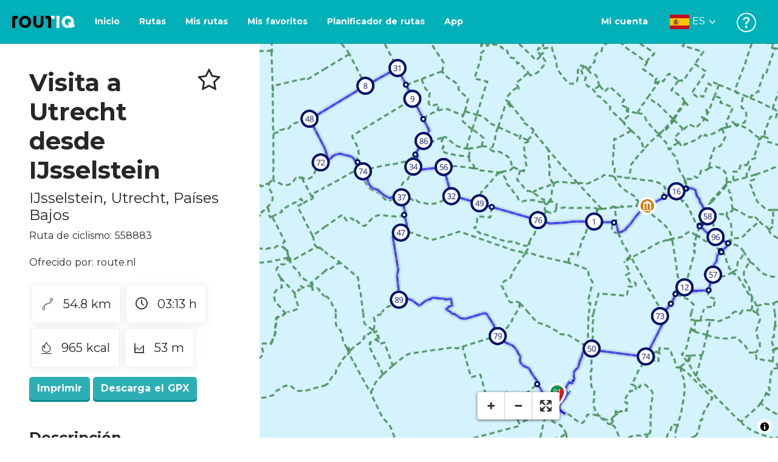

--- FILE ---
content_type: text/html; charset=utf-8
request_url: https://routiq.com/es/route/558883
body_size: 60427
content:
<!doctype html>
<html data-n-head-ssr>
  <head >
    <meta data-n-head="ssr" charset="utf-8"><meta data-n-head="ssr" name="robots" content="index,follow"><meta data-n-head="ssr" name="viewport" content="width=device-width, initial-scale=1"><meta data-n-head="ssr" name="apple-itunes-app" content="app-id=648322019, app-argument=&#x27;routiq://www.routiq.com/&#x27;"><meta data-n-head="ssr" name="al:android:app_name" content="Routiq, Outdoor routes"><meta data-n-head="ssr" name="al:android:package" content="com.falk.fietsroutes.app"><meta data-n-head="ssr" name="al:ios:app_name" content="Routiq. Outdoor routes"><meta data-n-head="ssr" name="al:ios:app_store_id" content="648322019"><meta data-n-head="ssr" name="apple-mobile-web-app-title" content="Routiq"><meta data-n-head="ssr" name="apple-mobile-web-app-capable" content="yes"><meta data-n-head="ssr" name="apple-mobile-web-app-status-bar-style" content="white-translucent"><meta data-n-head="ssr" data-hid="twitter:account_id" name="twitter:account_id" content="4503599628654817"><meta data-n-head="ssr" data-hid="twitter:app:id:googleplay" name="twitter:app:id:googleplay" content="com.falk.fietsroutes.app"><meta data-n-head="ssr" data-hid="twitter:app:id:iphone" name="twitter:app:id:iphone" content="648322019"><meta data-n-head="ssr" data-hid="twitter:app:name:googleplay" name="twitter:app:name:googleplay" content="Routiq"><meta data-n-head="ssr" data-hid="twitter:app:name:iphone" name="twitter:app:name:iphone" content="Routiq"><meta data-n-head="ssr" data-hid="twitter:site" name="twitter:site" content="@routiq"><meta data-n-head="ssr" data-hid="HandheldFriendly" name="HandheldFriendly" content="True"><meta data-n-head="ssr" data-hid="description" name="description" content="Ruta de ciclismo 54.77 km | Ciclismo en IJsselstein, Utrecht, Países Bajos | Después de un breve paseo por Nedereindse Plas, pronto se encontrará al otro l..."><meta data-n-head="ssr" data-hid="theme-color" name="theme-color" content="#2BAFB5"><meta data-n-head="ssr" data-hid="og:title" property="og:title" content="Ruta de ciclismo Visita a Utrecht desde IJsselstein (558883) - Routiq"><meta data-n-head="ssr" data-hid="og:description" property="og:description" content="Ruta de ciclismo 54.77 km | Ciclismo en IJsselstein, Utrecht, Países Bajos | Después de un breve paseo por Nedereindse Plas, pronto se encontrará al otro l..."><meta data-n-head="ssr" data-hid="og:locality" property="og:locality" content="IJsselstein"><meta data-n-head="ssr" data-hid="og:region" property="og:region" content="Utrecht"><meta data-n-head="ssr" data-hid="og:country-name" property="og:country-name" content="Países Bajos"><meta data-n-head="ssr" data-hid="og:image" property="og:image" content="https://dist.route.nl/routemaps/square/558883.png"><meta data-n-head="ssr" data-hid="og:image:type" property="og:image:type" content="image/png"><meta data-n-head="ssr" data-hid="og:type" property="og:type" content="fitness.course"><meta data-n-head="ssr" data-hid="og:url" property="og:url" content="https://routiq.com/route/558883/visita-a-utrecht-desde-ijsselstein"><meta data-n-head="ssr" data-hid="twitter:card" name="twitter:card" content="summary"><meta data-n-head="ssr" data-hid="twitter:app:url:googleplay" name="twitter:app:url:googleplay" content="intent://www.routiq.com/route/558883/visita-a-utrecht-desde-ijsselstein#Intent;package=com.falk.fietsroutes.app;scheme=routenl;launchFlags=268435456;end"><meta data-n-head="ssr" data-hid="twitter:app:url:iphone" name="twitter:app:url:iphone" content="routenl://www.routiq.com/route/558883/visita-a-utrecht-desde-ijsselstein"><meta data-n-head="ssr" data-hid="twitter:data1" name="twitter:data1" content="54.8 km"><meta data-n-head="ssr" data-hid="twitter:data2" name="twitter:data2" content="IJsselstein"><meta data-n-head="ssr" data-hid="al:android:url" name="al:android:url" content="android-app://com.falk.fietsroutes.app/routenl/www.routiq.com/route/558883/visita-a-utrecht-desde-ijsselstein"><meta data-n-head="ssr" data-hid="al:ios:url" name="al:ios:url" content="routenl://www.routiq.com/route/558883/visita-a-utrecht-desde-ijsselstein"><meta data-n-head="ssr" data-hid="al:web:url" name="al:web:url" content="https://routiq.com/route/558883/visita-a-utrecht-desde-ijsselstein"><meta data-n-head="ssr" data-hid="twitter:title" name="twitter:title" content="Ruta de ciclismo Visita a Utrecht desde IJsselstein (558883) - Routiq"><meta data-n-head="ssr" data-hid="twitter:description" name="twitter:description" content="Ruta de ciclismo 54.77 km | Ciclismo en IJsselstein, Utrecht, Países Bajos | Después de un breve paseo por Nedereindse Plas, pronto se encontrará al otro l..."><meta data-n-head="ssr" data-hid="twitter:image" name="twitter:image" content="https://dist.route.nl/routemaps/square/558883.png"><meta data-n-head="ssr" data-hid="twitter:domain" name="twitter:domain" content="Routiq.com"><meta data-n-head="ssr" data-hid="article:tag" name="article:tag" content="Hotel,Museo,Fuerte,Café de bicicletas"><meta data-n-head="ssr" data-hid="fitness:custom_unit_energy:units" name="fitness:custom_unit_energy:units" content="Kcal"><meta data-n-head="ssr" data-hid="fitness:custom_unit_energy:value" name="fitness:custom_unit_energy:value" content="965"><meta data-n-head="ssr" data-hid="fitness:distance:units" name="fitness:distance:units" content="km"><meta data-n-head="ssr" data-hid="fitness:distance:value" name="fitness:distance:value" content="54.8"><meta data-n-head="ssr" data-hid="fitness:duration:units" name="fitness:duration:units" content="uur"><meta data-n-head="ssr" data-hid="fitness:duration:value" name="fitness:duration:value" content="03:13"><meta data-n-head="ssr" data-hid="fitness:metrics:location:latitude" name="fitness:metrics:location:latitude" content="52.02082927"><meta data-n-head="ssr" data-hid="fitness:metrics:location:longitude" name="fitness:metrics:location:longitude" content="5.04730066"><meta data-n-head="ssr" data-hid="place:location:latitude" name="place:location:latitude" content="52.02082927"><meta data-n-head="ssr" data-hid="place:location:longitude" name="place:location:longitude" content="5.04730066"><meta data-n-head="ssr" data-hid="ICBM" name="ICBM" content="52.02082927, 5.04730066"><meta data-n-head="ssr" data-hid="geo.placename" name="geo.placename" content="IJsselstein"><meta data-n-head="ssr" data-hid="geo.position" name="geo.position" content="52.02082927;5.04730066"><meta data-n-head="ssr" data-hid="keywords" name="keywords" content="Routiq,Route.nl,Fietsen,Wandelen"><meta data-n-head="ssr" data-hid="mobile-web-app-capable" name="mobile-web-app-capable" content="yes"><meta data-n-head="ssr" data-hid="MobileOptimized" name="MobileOptimized" content="320"><meta data-n-head="ssr" data-hid="place:postal_code" name="place:postal_code" content="3401DJ"><meta data-n-head="ssr" data-hid="robots" name="robots" content="noodp,noydir,index,follow"><title>Visita a Utrecht desde IJsselstein - IJsselstein - Ruta de ciclismo | Route.nl</title><link data-n-head="ssr" rel="icon" type="image/x-icon" href="https://dist.routiq.routenl.systems/favicon.ico"><link data-n-head="ssr" rel="preconnect" href="https://dist.route.nl"><link data-n-head="ssr" rel="dns-prefetch" href="https://tiles.route.nl"><link data-n-head="ssr" rel="canonical" href="https://routiq.com/route/558883"><script data-n-head="ssr" data-hid="hotjar" type="text/javascript" charset="utf-8">(function(h,o,t,j,a,r){
            h.hj=h.hj||function(){(h.hj.q=h.hj.q||[]).push(arguments)};
            h._hjSettings={hjid:4986541,hjsv:6};
            a=o.getElementsByTagName('head')[0];
            r=o.createElement('script');r.async=1;
            r.src=t+h._hjSettings.hjid+j+h._hjSettings.hjsv;
            a.appendChild(r);
        })(window,document,'https://static.hotjar.com/c/hotjar-','.js?sv=');</script><script data-n-head="ssr" data-hid="cookieyes" src="https://cdn-cookieyes.com/client_data/7cd60663ee35b37812d2f019/script.js" type="text/javascript" charset="utf-8"></script><script data-n-head="ssr" data-hid="gtm-script">if(!window._gtm_init){window._gtm_init=1;(function(w,n,d,m,e,p){w[d]=(w[d]==1||n[d]=='yes'||n[d]==1||n[m]==1||(w[e]&&w[e][p]&&w[e][p]()))?1:0})(window,navigator,'doNotTrack','msDoNotTrack','external','msTrackingProtectionEnabled');(function(w,d,s,l,x,y){w[x]={};w._gtm_inject=function(i){if(w.doNotTrack||w[x][i])return;w[x][i]=1;w[l]=w[l]||[];w[l].push({'gtm.start':new Date().getTime(),event:'gtm.js'});var f=d.getElementsByTagName(s)[0],j=d.createElement(s);j.async=true;j.src='https://www.googletagmanager.com/gtm.js?id='+i;f.parentNode.insertBefore(j,f);}})(window,document,'script','dataLayer','_gtm_ids','_gtm_inject')}</script><script data-n-head="ssr" type="application/ld+json">{"@context":"https://schema.org","@type":"SportsActivityLocation","name":"Visita a Utrecht desde IJsselstein","alternateName":"Visita a Utrecht desde IJsselstein","description":"Ruta de ciclismo 54.77 km | Ciclismo en IJsselstein, Utrecht, Países Bajos | Después de un breve paseo por Nedereindse Plas, pronto se encontrará al otro l...","hasMap":"https://dist.route.nl/routemaps/medium/558883.png","Image":[{"@type":"ImageObject","@context":"https://schema.org","caption":"Visita a Utrecht desde IJsselstein","url":"https://dist.route.nl/routemaps/medium/558883.png"}]}</script><link rel="preload" href="https://dist.routiq.routenl.systems/13cda51.js" as="script"><link rel="preload" href="https://dist.routiq.routenl.systems/32464df.js" as="script"><link rel="preload" href="https://dist.routiq.routenl.systems/eaff022.js" as="script"><link rel="preload" href="https://dist.routiq.routenl.systems/8c005cb.js" as="script"><link rel="preload" href="https://dist.routiq.routenl.systems/6b4a091.js" as="script"><link rel="preload" href="https://dist.routiq.routenl.systems/d744eaf.js" as="script"><link rel="preload" href="https://dist.routiq.routenl.systems/05627dd.js" as="script"><link rel="preload" href="https://dist.routiq.routenl.systems/d23cb97.js" as="script"><link rel="preload" href="https://dist.routiq.routenl.systems/7fccf33.js" as="script"><link rel="preload" href="https://dist.routiq.routenl.systems/2800b1a.js" as="script"><link rel="preload" href="https://dist.routiq.routenl.systems/1f8debb.js" as="script"><link rel="preload" href="https://dist.routiq.routenl.systems/456b4fa.js" as="script"><link rel="preload" href="https://dist.routiq.routenl.systems/7a5eca3.js" as="script"><link rel="preload" href="https://dist.routiq.routenl.systems/8b7e63b.js" as="script"><link rel="preload" href="https://dist.routiq.routenl.systems/fa4879f.js" as="script"><link rel="preload" href="https://dist.routiq.routenl.systems/5fb7730.js" as="script"><link rel="preload" href="https://dist.routiq.routenl.systems/css/89ab7d2.css" as="style"><link rel="preload" href="https://dist.routiq.routenl.systems/ac73aa9.js" as="script"><link rel="preload" href="https://dist.routiq.routenl.systems/cf41f9c.js" as="script"><link rel="preload" href="https://dist.routiq.routenl.systems/eb3a559.js" as="script"><link rel="preload" href="https://dist.routiq.routenl.systems/f236ecd.js" as="script"><link rel="preload" href="https://dist.routiq.routenl.systems/de8adb7.js" as="script"><link rel="preload" href="https://dist.routiq.routenl.systems/fb38391.js" as="script"><link rel="preload" href="https://dist.routiq.routenl.systems/0aa3adb.js" as="script"><link rel="preload" href="https://dist.routiq.routenl.systems/7024425.js" as="script"><link rel="preload" href="https://dist.routiq.routenl.systems/04eb76a.js" as="script"><link rel="preload" href="https://dist.routiq.routenl.systems/css/f6ba9a4.css" as="style"><link rel="preload" href="https://dist.routiq.routenl.systems/87fd6dd.js" as="script"><link rel="preload" href="https://dist.routiq.routenl.systems/56ebd53.js" as="script"><link rel="preload" href="https://dist.routiq.routenl.systems/257dc90.js" as="script"><link rel="preload" href="https://dist.routiq.routenl.systems/69d5a76.js" as="script"><link rel="preload" href="https://dist.routiq.routenl.systems/css/c1264ab.css" as="style"><link rel="preload" href="https://dist.routiq.routenl.systems/dae1f34.js" as="script"><link rel="preload" href="https://dist.routiq.routenl.systems/33a1b28.js" as="script"><link rel="preload" href="https://dist.routiq.routenl.systems/0faf34a.js" as="script"><link rel="preload" href="https://dist.routiq.routenl.systems/4f7ea29.js" as="script"><link rel="preload" href="https://dist.routiq.routenl.systems/b8b1df1.js" as="script"><link rel="preload" href="https://dist.routiq.routenl.systems/6b8a443.js" as="script"><link rel="preload" href="https://dist.routiq.routenl.systems/fcb4133.js" as="script"><link rel="preload" href="https://dist.routiq.routenl.systems/dbc1a9f.js" as="script"><link rel="preload" href="https://dist.routiq.routenl.systems/e5ea784.js" as="script"><link rel="preload" href="https://dist.routiq.routenl.systems/bf61077.js" as="script"><link rel="preload" href="https://dist.routiq.routenl.systems/46d498c.js" as="script"><link rel="preload" href="https://dist.routiq.routenl.systems/095e922.js" as="script"><link rel="preload" href="https://dist.routiq.routenl.systems/738616f.js" as="script"><link rel="preload" href="https://dist.routiq.routenl.systems/9fd6b15.js" as="script"><link rel="preload" href="https://dist.routiq.routenl.systems/755c7de.js" as="script"><link rel="preload" href="https://dist.routiq.routenl.systems/0c4a491.js" as="script"><link rel="preload" href="https://dist.routiq.routenl.systems/7b0c7f8.js" as="script"><link rel="preload" href="https://dist.routiq.routenl.systems/0dffbd1.js" as="script"><link rel="preload" href="https://dist.routiq.routenl.systems/f4563fc.js" as="script"><link rel="preload" href="https://dist.routiq.routenl.systems/f109550.js" as="script"><link rel="preload" href="https://dist.routiq.routenl.systems/c3ab544.js" as="script"><link rel="preload" href="https://dist.routiq.routenl.systems/2af034d.js" as="script"><link rel="preload" href="https://dist.routiq.routenl.systems/7897ff5.js" as="script"><link rel="preload" href="https://dist.routiq.routenl.systems/2a3ad9d.js" as="script"><link rel="preload" href="https://dist.routiq.routenl.systems/81b91a2.js" as="script"><link rel="preload" href="https://dist.routiq.routenl.systems/2610baf.js" as="script"><link rel="preload" href="https://dist.routiq.routenl.systems/97356a9.js" as="script"><link rel="preload" href="https://dist.routiq.routenl.systems/def464f.js" as="script"><link rel="preload" href="https://dist.routiq.routenl.systems/487eeb0.js" as="script"><link rel="preload" href="https://dist.routiq.routenl.systems/db589ca.js" as="script"><link rel="preload" href="https://dist.routiq.routenl.systems/150435a.js" as="script"><link rel="preload" href="https://dist.routiq.routenl.systems/dca566a.js" as="script"><link rel="preload" href="https://dist.routiq.routenl.systems/2b39535.js" as="script"><link rel="preload" href="https://dist.routiq.routenl.systems/css/9588123.css" as="style"><link rel="preload" href="https://dist.routiq.routenl.systems/92bf935.js" as="script"><link rel="preload" href="https://dist.routiq.routenl.systems/css/730dd1a.css" as="style"><link rel="preload" href="https://dist.routiq.routenl.systems/c59574f.js" as="script"><link rel="preload" href="https://dist.routiq.routenl.systems/css/e5c9d09.css" as="style"><link rel="preload" href="https://dist.routiq.routenl.systems/6c858c7.js" as="script"><link rel="preload" href="https://dist.routiq.routenl.systems/5274455.js" as="script"><link rel="preload" href="https://dist.routiq.routenl.systems/c1c5f86.js" as="script"><link rel="preload" href="https://dist.routiq.routenl.systems/ad8a138.js" as="script"><link rel="preload" href="https://dist.routiq.routenl.systems/d2c6d2c.js" as="script"><link rel="preload" href="https://dist.routiq.routenl.systems/81bdd43.js" as="script"><link rel="preload" href="https://dist.routiq.routenl.systems/7f8273a.js" as="script"><link rel="preload" href="https://dist.routiq.routenl.systems/bd6d9e4.js" as="script"><link rel="preload" href="https://dist.routiq.routenl.systems/581d586.js" as="script"><link rel="preload" href="https://dist.routiq.routenl.systems/css/6745a6e.css" as="style"><link rel="preload" href="https://dist.routiq.routenl.systems/172d29b.js" as="script"><link rel="preload" href="https://dist.routiq.routenl.systems/ad58d52.js" as="script"><link rel="preload" href="https://dist.routiq.routenl.systems/css/72ea655.css" as="style"><link rel="preload" href="https://dist.routiq.routenl.systems/c45f41c.js" as="script"><link rel="preload" href="https://dist.routiq.routenl.systems/css/6d1d6f1.css" as="style"><link rel="preload" href="https://dist.routiq.routenl.systems/c5bb2b5.js" as="script"><link rel="preload" href="https://dist.routiq.routenl.systems/06de04e.js" as="script"><link rel="preload" href="https://dist.routiq.routenl.systems/css/13165a3.css" as="style"><link rel="preload" href="https://dist.routiq.routenl.systems/63ca4dd.js" as="script"><link rel="preload" href="https://dist.routiq.routenl.systems/css/a1b4e39.css" as="style"><link rel="preload" href="https://dist.routiq.routenl.systems/de3713d.js" as="script"><link rel="stylesheet" href="https://dist.routiq.routenl.systems/css/89ab7d2.css"><link rel="stylesheet" href="https://dist.routiq.routenl.systems/css/f6ba9a4.css"><link rel="stylesheet" href="https://dist.routiq.routenl.systems/css/c1264ab.css"><link rel="stylesheet" href="https://dist.routiq.routenl.systems/css/9588123.css"><link rel="stylesheet" href="https://dist.routiq.routenl.systems/css/730dd1a.css"><link rel="stylesheet" href="https://dist.routiq.routenl.systems/css/e5c9d09.css"><link rel="stylesheet" href="https://dist.routiq.routenl.systems/css/6745a6e.css"><link rel="stylesheet" href="https://dist.routiq.routenl.systems/css/72ea655.css"><link rel="stylesheet" href="https://dist.routiq.routenl.systems/css/6d1d6f1.css"><link rel="stylesheet" href="https://dist.routiq.routenl.systems/css/13165a3.css"><link rel="stylesheet" href="https://dist.routiq.routenl.systems/css/a1b4e39.css">
  </head>
  <body >
    <noscript data-n-head="ssr" data-hid="gtm-noscript" data-pbody="true"></noscript><div data-server-rendered="true" id="__nuxt"><!----><div id="__layout"><div><div class="fixed-top collapse-padding"><nav class="navbar navbar-light bg-faded fixed-top navbar-expand-md"><button type="button" aria-label="Toggle navigation" class="navbar-toggler"><div class="hamburger--slider"><div class="hamburger-inner"></div></div></button> <a href="/es" target="_self" class="navbar-brand nuxt-link-active mx-auto ml-md-auto es"><svg width="193" height="48" viewBox="0 0 193 48" fill="none" xmlns="http://www.w3.org/2000/svg"><mask id="mask0" mask-type="alpha" maskUnits="userSpaceOnUse" x="0" y="0" width="193" height="48"><rect width="193" height="48" fill="#439539"></rect></mask> <g mask="url(#mask0)"><path d="M34.2628 8.02121C24.9245 7.97668 17.9429 14.7462 17.8985 23.8984C17.854 33.0284 24.7688 39.8647 34.0627 39.8869C43.3121 39.9092 50.2047 33.162 50.2714 24.032C50.3603 15.0134 43.401 8.06575 34.2628 8.02121ZM34.1071 32.9393C29.5269 32.9393 25.7916 28.931 25.7916 23.9652C25.7916 19.0217 29.5047 15.1693 34.1071 15.1693C38.6874 15.1693 42.4227 19.0217 42.4227 23.9652C42.4005 28.9087 38.6874 32.9393 34.1071 32.9393ZM55.9633 8.02121H63.4117V8.84514L63.434 25.1677C63.4562 26.437 63.5896 27.7285 63.9231 28.9533C64.768 31.9595 66.6357 33.5851 69.6151 33.5405C72.5055 33.5183 74.2842 31.8259 75.1069 28.8642C75.3737 27.8621 75.4404 27.105 75.5516 25.7467C75.6627 24.3883 75.5738 14.5235 75.5738 8.91194V8.04348H83.0445V8.39977L83.0222 26.3479C83 29.0201 82.4886 31.6032 81.0656 33.8968C78.9756 37.2593 75.9073 39.1521 72.0163 39.7088C68.9258 40.1542 65.9019 39.9092 63.056 38.5063C59.0094 36.4799 56.8082 33.1397 56.2079 28.7083C56.03 27.3722 55.9855 25.9916 55.9855 24.6555V8.8674C55.9633 8.55565 55.9633 8.28843 55.9633 8.02121ZM5.64747 8.02121C1.8899 8.04348 0 10.8493 0 14.6126V39.8869H7.44843V19.6897C7.44843 19.0885 7.4929 18.465 7.64854 17.9083C8.04875 16.4386 9.33833 15.5256 10.917 15.5256H14.8746V8.06575" fill="black"></path> <path d="M97.1852 8.02148C100.921 8.04375 102.833 10.8718 102.833 14.6129V39.8872H95.3842V19.7123C95.3842 19.111 95.3397 18.4875 95.1841 17.9308C94.7839 16.4611 93.4943 15.5481 91.9157 15.5481C90.1369 15.5259 89.7812 15.5481 87.958 15.5481V8.04375L97.1852 8.02148Z" fill="black"></path> <path d="M100.988 8.02227C102.455 9.02434 103.922 11.5852 103.922 14.0347L103.967 15.5266H112.527V8L100.988 8.02227Z" fill="white"></path> <path d="M117.573 8.04492H125.022V39.9107H117.573V8.04492ZM164.376 30.4244L161.953 31.0479C162.909 28.977 163.465 26.6611 163.487 24.1448C163.554 15.1485 156.594 8.17853 147.456 8.13399C138.118 8.08946 131.136 14.859 131.092 24.0112C131.047 33.1411 137.962 39.9775 147.256 39.9997C148.812 39.9997 149.324 40.022 150.725 39.6657C150.347 39.3539 150.035 38.9086 149.902 38.3964L148.879 34.3881L148.501 32.9185C148.501 32.9185 148.034 33.0298 147.278 33.0298C142.698 33.0298 138.963 29.0215 138.963 24.0557C138.963 19.0899 142.676 15.2598 147.278 15.2598C151.859 15.2598 155.594 19.1122 155.594 24.0557C155.594 25.325 155.349 26.5052 154.927 27.5964L154.082 24.3229L147.745 25.9485L149.857 34.1432L150.88 38.1515C151.214 39.443 152.526 40.2224 153.815 39.8884L157.817 38.864L165.999 36.7486L164.376 30.4244Z" fill="white"></path></g></svg> <!----></a> <button type="button" aria-label="Toggle navigation" class="navbar-toggler"><div class="icon-box"><i class="dripicons-user"></i></div></button> <div id="nav-md-menu-collapse" class="navbar-collapse collapse" style="display:none;"></div></nav> <div id="nav-hamburger-collapse" class="hamburger-menu-collapsed navbar-collapse collapse" style="display:none;"><div class="vh-100 d-flex flex-column justify-content-between"><ul class="d-flex flex-column pl-0"><li><a href="/" class="card-title m-0 d-flex align-items-center justify-content-between pl-4 nuxt-link-active">
            Rutas
            <svg width="8" height="14" viewBox="0 0 8 14" fill="none" xmlns="http://www.w3.org/2000/svg"><path d="M8 7C8 7.2654 7.90592 7.50668 7.71775 7.6997L1.60241 13.7315C1.22608 14.0934 0.638068 14.0934 0.261739 13.7074C-0.0910696 13.3214 -0.0910681 12.7182 0.285261 12.3321L5.69499 7L0.285261 1.66785C-0.0910681 1.30594 -0.0910696 0.67864 0.261739 0.292604C0.614547 -0.0934324 1.22608 -0.0933971 1.60241 0.268512L7.71775 6.3003C7.90592 6.49332 8 6.7346 8 7Z" fill="#030405"></path></svg></a></li> <li><a href="/es/routeplanner" class="card-title m-0 d-flex align-items-center justify-content-between pl-4">
            Planificador de rutas
            <svg width="8" height="14" viewBox="0 0 8 14" fill="none" xmlns="http://www.w3.org/2000/svg"><path d="M8 7C8 7.2654 7.90592 7.50668 7.71775 7.6997L1.60241 13.7315C1.22608 14.0934 0.638068 14.0934 0.261739 13.7074C-0.0910696 13.3214 -0.0910681 12.7182 0.285261 12.3321L5.69499 7L0.285261 1.66785C-0.0910681 1.30594 -0.0910696 0.67864 0.261739 0.292604C0.614547 -0.0934324 1.22608 -0.0933971 1.60241 0.268512L7.71775 6.3003C7.90592 6.49332 8 6.7346 8 7Z" fill="#030405"></path></svg></a></li> <li><a href="/es/app" class="card-title m-0 d-flex align-items-center justify-content-between pl-4">
            Aplicación
            <svg width="8" height="14" viewBox="0 0 8 14" fill="none" xmlns="http://www.w3.org/2000/svg"><path d="M8 7C8 7.2654 7.90592 7.50668 7.71775 7.6997L1.60241 13.7315C1.22608 14.0934 0.638068 14.0934 0.261739 13.7074C-0.0910696 13.3214 -0.0910681 12.7182 0.285261 12.3321L5.69499 7L0.285261 1.66785C-0.0910681 1.30594 -0.0910696 0.67864 0.261739 0.292604C0.614547 -0.0934324 1.22608 -0.0933971 1.60241 0.268512L7.71775 6.3003C7.90592 6.49332 8 6.7346 8 7Z" fill="#030405"></path></svg></a></li> <li><a href="https://es.help.routiq.com" rel="nofollow" class="card-title m-0 d-flex align-items-center justify-content-between pl-4">
            Ayuda
            <svg width="8" height="14" viewBox="0 0 8 14" fill="none" xmlns="http://www.w3.org/2000/svg"><path d="M8 7C8 7.2654 7.90592 7.50668 7.71775 7.6997L1.60241 13.7315C1.22608 14.0934 0.638068 14.0934 0.261739 13.7074C-0.0910696 13.3214 -0.0910681 12.7182 0.285261 12.3321L5.69499 7L0.285261 1.66785C-0.0910681 1.30594 -0.0910696 0.67864 0.261739 0.292604C0.614547 -0.0934324 1.22608 -0.0933971 1.60241 0.268512L7.71775 6.3003C7.90592 6.49332 8 6.7346 8 7Z" fill="#030405"></path></svg></a></li></ul> <div class="dropdown b-dropdown language-dropdown d-flex dropup btn-group"><!----><button aria-haspopup="menu" aria-expanded="false" type="button" class="btn dropdown-toggle btn-secondary toggle dropdown-toggle-no-caret"><div class="d-flex justify-content-between align-items-center">
            Español
            <svg width="14" height="8" viewBox="0 0 14 8" fill="none" xmlns="http://www.w3.org/2000/svg"><path d="M7 8C6.7346 8 6.49332 7.90592 6.3003 7.71775L0.268483 1.60241C-0.0934261 1.22608 -0.093432 0.638068 0.292604 0.261739C0.678641 -0.0910696 1.28184 -0.0910681 1.66788 0.285261L7 5.69499L12.3322 0.285261C12.6941 -0.0910681 13.3214 -0.0910696 13.7074 0.261739C14.0934 0.614547 14.0934 1.22608 13.7315 1.60241L7.6997 7.71775C7.50668 7.90592 7.2654 8 7 8Z" fill="#030405"></path></svg></div></button><ul role="menu" tabindex="-1" class="dropdown-menu"> <li role="presentation"><a href="/nl/route/558883" role="menuitem" target="_self" class="dropdown-item">
          Nederlands
        </a></li><li role="presentation"><a href="/fr/route/558883" role="menuitem" target="_self" class="dropdown-item">
          Français
        </a></li><li role="presentation"><a href="/route/558883" role="menuitem" target="_self" class="dropdown-item">
          English
        </a></li><li role="presentation"><a href="/de/route/558883" role="menuitem" target="_self" class="dropdown-item">
          Deutsch
        </a></li><li role="presentation"><a href="/da/route/558883" role="menuitem" target="_self" class="dropdown-item">
          Dansk
        </a></li></ul></div></div></div> <!----> <!----> <!----> <!----></div> <div class="container-fluid"><div class="row route-detail" data-v-665b9c1f><div id="map-wrapper" class="col col-lg-8 col-12 order-lg-2" data-v-665b9c1f data-v-665b9c1f><!----></div> <div id="detail" class="col col-lg-4 col-12 order-lg-1 pl-5" data-v-665b9c1f data-v-665b9c1f><div class="d-flex mt-3" data-v-665b9c1f><h1 id="route-name" class="font-weight-bold mt-4" data-v-665b9c1f>Visita a Utrecht desde IJsselstein</h1> <div class="ml-auto mt-4 mr-5" data-v-665b9c1f><span id="favorite-btn-route-558883" class="h1 clickable" data-v-665b9c1f><i class="r-icon-star" data-v-665b9c1f></i></span></div></div> <p class="route-location h4" data-v-665b9c1f><span data-v-665b9c1f>IJsselstein</span>,
       <span data-v-665b9c1f>Utrecht</span>,
       <span data-v-665b9c1f>Países Bajos</span></p> <p id="transport-mode-route-id" class="mb-0 mt-2" data-v-665b9c1f>
      Ruta de ciclismo:
      558883
    </p> <div class="row text-muted mt-1" data-v-665b9c1f data-v-665b9c1f><!----></div> <p id="provided-by" class="mt-3" data-v-665b9c1f>
      Ofrecido por: route.nl
    </p> <div class="row ml-1 my-3 route-info" data-v-665b9c1f data-v-665b9c1f><div class="mr-2 mt-2" data-v-665b9c1f><div class="route-detail-stats" data-v-665b9c1f><img height="20" src="https://dist.routiq.routenl.systems/img/distance.svg" class="mr-3" data-v-665b9c1f>
          54.8 km
        </div></div> <div class="mr-2 mt-2" data-v-665b9c1f><div class="route-detail-stats" data-v-665b9c1f><i class="dripicons-clock mr-3" data-v-665b9c1f></i> 03:13 h
        </div></div> <div class="mr-2 mt-2" data-v-665b9c1f><div class="route-detail-stats" data-v-665b9c1f><img src="https://dist.routiq.routenl.systems/img/calories-icon.svg" width="17" class="mr-3" data-v-665b9c1f>
          965 kcal
        </div></div> <div class="mr-2 mt-2" data-v-665b9c1f><div class="route-detail-stats" data-v-665b9c1f><img src="https://dist.routiq.routenl.systems/img/height-icon.svg" width="17" class="mr-3" data-v-665b9c1f>
          53 m
        </div></div></div> <div class="button-container" data-v-665b9c1f><!----> <a id="print-btn" title="Imprime esta ruta" role="button" tabindex="0" href="#" target="_self" class="btn font-weight-600 btn-secondary" data-v-665b9c1f>
  Imprimir
</a> <a id="btn-gpx-download" role="button" tabindex="0" href="#" rel="noreferrer" target="_blank" class="btn font-weight-600 btn-secondary" data-v-665b9c1f>
  Descarga el GPX
</a> <!----></div> <!----> <div class="mt-5 mb-3" data-v-665b9c1f><h2 id="description" class="route-header" data-v-665b9c1f>
        Descripción
      </h2> <div class="mb-3" data-v-665b9c1f>Después de un breve paseo por Nedereindse Plas, pronto se encontrará al otro lado de Nieuwegein, en Lekkanaal, que le llevará a Utrecht. Pasarás por Lunet I y Lunet 2, parte de los cuatro Lunetten en Houtense Vlakte. Esta zona más alta estaba protegida por las Lunetas, que juntas forman una estructura defensiva. Aquí podrá pedalear a través del Parque Beatrix, rico en agua, y a lo largo de Leidse Rijn. A través de De Meern se accede directamente al pólder. Allí tomaremos el Oude Rijn hasta Harmelen, donde veremos varios edificios señoriales y granjas con siglos de antigüedad. ¡Una ruta hermosa y variada!</div> <!----></div> <span class="route-tag" data-v-665b9c1f><i class="dripicons-tag" data-v-665b9c1f></i>
        Hotel
      </span><span class="route-tag" data-v-665b9c1f><i class="dripicons-tag" data-v-665b9c1f></i>
        Museo
      </span><span class="route-tag" data-v-665b9c1f><i class="dripicons-tag" data-v-665b9c1f></i>
        Fuerte
      </span><span class="route-tag" data-v-665b9c1f><i class="dripicons-tag" data-v-665b9c1f></i>
        Café de bicicletas
      </span> <!----> <div class="mt-4 mb-3 elevation-chart-container" data-v-665b9c1f><h2 id="height-profile" class="pt-4 route-header" data-v-665b9c1f>
          Perfil de altura
        </h2> <!----></div> <!----> <!----> <!----> <div class="row mt-5" data-v-665b9c1f data-v-665b9c1f><div class="col-12" data-v-665b9c1f data-v-665b9c1f><h2 class="route-header" data-v-665b9c1f>No querrás perderte esto</h2> <p data-v-665b9c1f>A continuación encontrará varias sugerencias de descansos que puede visitar durante su ruta. Estos se dividen en diferentes categorías para que le resulte fácil elegir.</p></div> <!----> <!----> <div class="mt-4 col-12" data-v-665b9c1f data-v-665b9c1f><h3 class="route-header" data-v-665b9c1f>Monumentos</h3> <div class="poi-card-container" data-v-665b9c1f><div class="poi-card-wrapper" data-v-665b9c1f><div data-v-2a583313 data-v-665b9c1f><a href="/es/poi/453644/geld-en-bankmuseum" class="poi-card" data-v-2a583313><figure data-v-2a583313><img src="data:image/svg+xml;charset=UTF-8,%3Csvg%20width%3D%221%22%20height%3D%221%22%20xmlns%3D%22http%3A%2F%2Fwww.w3.org%2F2000%2Fsvg%22%20viewBox%3D%220%200%20%25%7Bw%7D%20%25%7Bh%7D%22%20preserveAspectRatio%3D%22none%22%3E%3Crect%20width%3D%22100%25%22%20height%3D%22100%25%22%20style%3D%22fill%3Atransparent%3B%22%3E%3C%2Frect%3E%3C%2Fsvg%3E" alt="Geld- en Bankmuseum" width="1" height="1" data-v-2a583313> <div class="figure-gradient" data-v-2a583313></div> <figcaption class="poi-figure-title" data-v-2a583313><h4 data-v-2a583313>Geld- en Bankmuseum</h4> <small data-v-2a583313>Museo</small></figcaption></figure> <div class="poi-card-content" data-v-2a583313><p data-v-2a583313>
        
      </p> <button type="button" class="btn btn-link" data-v-2a583313>Obtener más información</button></div></a></div></div></div></div></div> <div class="row my-5" data-v-665b9c1f data-v-665b9c1f><div class="tbl-scrollable-sm col-12" data-v-665b9c1f data-v-665b9c1f><div class="row" data-v-8b71f794 data-v-8b71f794 data-v-665b9c1f><div class="col-12" data-v-8b71f794 data-v-8b71f794><h2 id="directions" class="route-header" data-v-8b71f794>
      Direcciones
    </h2></div> <div class="col-12" data-v-8b71f794 data-v-8b71f794><div class="my-3" data-v-8b71f794><div class="custom-control custom-checkbox" data-v-8b71f794><input id="show-detailed-directions" type="checkbox" name="showDetailedRoutes" value="true" class="custom-control-input"><label for="show-detailed-directions" class="custom-control-label">
        Mostrar direcciones detalladas
      </label></div></div></div> <div class="col-12" data-v-8b71f794 data-v-8b71f794><table class="table" data-v-8b71f794><thead data-v-8b71f794><th data-v-8b71f794>#</th> <th data-v-8b71f794>Descripción</th> <th data-v-8b71f794>Distancia</th> <th data-v-8b71f794></th></thead> <tbody data-v-8b71f794><tr data-v-8b71f794><td data-v-8b71f794><div class="mx-auto custom-marker junction-marker" data-v-8b71f794><span class="custom-marker-text" data-v-8b71f794>81</span></div></td> <td id="instruction-text-0" data-v-8b71f794>81 (3401DJ, IJsselstein, Utrecht, Países Bajos)</td> <td data-v-8b71f794>0.00 km</td> <td data-v-8b71f794><!----></td></tr><tr data-v-8b71f794><td data-v-8b71f794><div class="mx-auto custom-marker junction-marker" data-v-8b71f794><span class="custom-marker-text" data-v-8b71f794>40</span></div></td> <td id="instruction-text-1" data-v-8b71f794>40 (Eiteren, 3401PT, IJsselstein, Utrecht, Países Bajos)</td> <td data-v-8b71f794>0.20 km</td> <td data-v-8b71f794><!----></td></tr><tr data-v-8b71f794><td data-v-8b71f794><div class="mx-auto custom-marker junction-marker" data-v-8b71f794><span class="custom-marker-text" data-v-8b71f794>45</span></div></td> <td id="instruction-text-2" data-v-8b71f794>45 (3401HB, IJsselstein, Utrecht, Países Bajos)</td> <td data-v-8b71f794>1.17 km</td> <td data-v-8b71f794><!----></td></tr><tr data-v-8b71f794><td data-v-8b71f794><div class="mx-auto custom-marker junction-marker" data-v-8b71f794><span class="custom-marker-text" data-v-8b71f794>79</span></div></td> <td id="instruction-text-3" data-v-8b71f794>79 (3401NT, IJsselstein, Utrecht, Países Bajos)</td> <td data-v-8b71f794>3.64 km</td> <td data-v-8b71f794><!----></td></tr><tr data-v-8b71f794><td data-v-8b71f794><div class="mx-auto custom-marker junction-marker" data-v-8b71f794><span class="custom-marker-text" data-v-8b71f794>89</span></div></td> <td id="instruction-text-4" data-v-8b71f794>89 (3417BT, Montfoort, Utrecht, Países Bajos)</td> <td data-v-8b71f794>8.84 km</td> <td data-v-8b71f794><!----></td></tr><tr data-v-8b71f794><td data-v-8b71f794><div class="mx-auto custom-marker junction-marker" data-v-8b71f794><span class="custom-marker-text" data-v-8b71f794>47</span></div></td> <td id="instruction-text-5" data-v-8b71f794>47 (3481LZ, Woerden, Utrecht, Países Bajos)</td> <td data-v-8b71f794>11.55 km</td> <td data-v-8b71f794><!----></td></tr></tbody></table></div> <div class="col-12" data-v-8b71f794 data-v-8b71f794><a href="#" data-v-8b71f794>Mostrar direcciones completas</a></div></div></div></div> <div class="row my-5" data-v-665b9c1f data-v-665b9c1f><div class="col-12" data-v-665b9c1f data-v-665b9c1f><div data-testid="place-name-directory" class="row" data-v-c1df2be8 data-v-c1df2be8 data-v-665b9c1f><div class="col-12" data-v-c1df2be8 data-v-c1df2be8><h2 id="place-name-directory-title" class="route-header" data-v-c1df2be8>
      Directorio de nombres de lugares
    </h2></div> <div class="col-6" data-v-c1df2be8 data-v-c1df2be8><ul class="list-unstyled" data-v-c1df2be8><li class="place-directory clickable" data-v-c1df2be8><a href="/es/routes?point=52.02082927,5.04730066" data-v-c1df2be8>
            IJsselstein, Utrecht
          </a></li><li class="place-directory clickable" data-v-c1df2be8><a href="/es/routes?point=52.05659068,4.96194346" data-v-c1df2be8>
            Montfoort, Utrecht
          </a></li><li class="place-directory clickable" data-v-c1df2be8><a href="/es/routes?point=52.078842,4.962964" data-v-c1df2be8>
            Woerden, Utrecht
          </a></li></ul></div><div class="col-6" data-v-c1df2be8 data-v-c1df2be8><ul class="list-unstyled" data-v-c1df2be8><li class="place-directory clickable" data-v-c1df2be8><a href="/es/routes?point=52.127834,4.965691" data-v-c1df2be8>
            Stichtse Vecht, Utrecht
          </a></li><li class="place-directory clickable" data-v-c1df2be8><a href="/es/routes?point=52.1005866,4.98604449" data-v-c1df2be8>
            Utrecht, Utrecht
          </a></li><li class="place-directory clickable" data-v-c1df2be8><a href="/es/routes?point=52.0511661,5.10278753" data-v-c1df2be8>
            Nieuwegein, Utrecht
          </a></li></ul></div></div></div></div> <div id="reviews-area" class="row" data-v-665b9c1f data-v-665b9c1f><div class="col-12" data-v-665b9c1f data-v-665b9c1f><div id="review-list-wrapper" data-v-136581b0 data-v-665b9c1f><div id="review-head" data-v-136581b0><h2 class="route-header" data-v-136581b0>Reseñas</h2> <div class="review-head-star" data-v-136581b0><star-rating increment="0.5" read-only="true" star-size="40" active-color="#2bafb5" inactive-color="#C5C5C5" data-v-136581b0></star-rating> <span class="italic" data-v-136581b0>basado en 0 reseñas</span></div> <div class="review-head-description" data-v-136581b0><p data-v-136581b0>
        Lee las experiencias de otros a continuación. De esta forma, sabrás qué puntuación ha recibido la ruta y podrás decidir si esta ruta es para ti. ¡Diviértete!
      </p></div></div>  <!----> <div data-v-26559408 data-v-136581b0><!----></div></div></div> <!----></div> <div class="row" data-v-665b9c1f data-v-665b9c1f><div class="text-right col-12" data-v-665b9c1f data-v-665b9c1f><span style="cursor:pointer;" data-v-665b9c1f><strong data-v-665b9c1f>Insertar esta página &lt;/&gt;</strong></span></div></div> <div class="row" data-v-665b9c1f data-v-665b9c1f><div class="col-12" data-v-665b9c1f data-v-665b9c1f><hr data-v-665b9c1f> <div class="d-flex justify-content-between align-items-center" data-v-665b9c1f><p class="route-share-title h5" data-v-665b9c1f>
            Comparte esta ruta
          </p> <div class="share-route-wrapper" data-v-45851114 data-v-665b9c1f><span class="share-route-btn" data-v-45851114><i aria-hidden="true" class="r-icon-facebook" data-v-45851114></i></span> <span class="share-route-btn" data-v-45851114><i aria-hidden="true" class="r-icon-twitter" data-v-45851114></i></span> <span class="share-route-btn" data-v-45851114><i aria-hidden="true" class="r-icon-pinterest" data-v-45851114></i></span> <a href="whatsapp://send?text=He%20encontrado%20una%20ruta https://routiq.com/es/route/558883" class="share-route-btn" data-v-45851114><i aria-hidden="true" class="r-icon-whatsapp" data-v-45851114></i></a> <a href="mailto:?subject=He%20encontrado%20una%20ruta https://routiq.com/es/route/558883&amp;body=He%20encontrado%20una%20ruta https://routiq.com/es/route/558883" class="share-route-btn" data-v-45851114><i aria-hidden="true" class="dripicons-mail" data-v-45851114></i></a></div></div></div></div></div> <!----> <div class="d-sm-none bottom-overlay" data-v-c4fcf636 data-v-665b9c1f><div class="py-1" data-v-c4fcf636><span class="h4 font-weight-bold" data-v-c4fcf636>Ver Routiq en ...</span></div> <div class="overlay-border" data-v-c4fcf636></div> <div class="mt-3" data-v-c4fcf636><ul class="list-unstyled" data-v-c4fcf636><li data-v-c4fcf636><div class="d-flex" data-v-c4fcf636><img src="https://dist.routiq.routenl.systems/img/routiq-logo.svg" alt="Routiq Logo" data-v-c4fcf636> <span class="overlay-label pl-3 py-3" data-v-c4fcf636>
            Aplicación Routiq
          </span> <button type="button" class="btn ml-auto btn-primary" data-v-c4fcf636 data-v-c4fcf636>
            Abierto
          </button></div></li> <li class="mt-3" data-v-c4fcf636><div class="d-flex" data-v-c4fcf636><img src="https://dist.routiq.routenl.systems/img/browser-logo.svg" alt="Browser" data-v-c4fcf636> <span class="overlay-label pl-3 py-3" data-v-c4fcf636>
            Navegador
          </span> <button type="button" class="btn ml-auto btn-light" data-v-c4fcf636 data-v-c4fcf636>
            Continuar
          </button></div></li></ul></div></div></div></div> <!----> <div data-v-cc30cfa4><!----></div> <div data-v-3c234729><!----></div></div></div></div><script>window.__NUXT__=(function(a,b,c,d,e,f,g,h,i,j,k,l,m,n,o,p,q,r,s,t,u,v,w,x,y,z,A,B,C,D,E,F,G,H,I,J,K,L,M,N,O,P,Q,R,S,T,U,V,W,X,Y,Z,_,$,aa,ab,ac,ad,ae,af,ag,ah,ai,aj,ak,al,am,an,ao,ap,aq,ar,as,at,au,av,aw,ax,ay,az,aA,aB,aC,aD,aE,aF,aG,aH,aI,aJ,aK,aL,aM,aN,aO,aP,aQ,aR,aS,aT,aU,aV,aW,aX,aY,aZ,a_,a$,ba,bb,bc,bd,be,bf,bg,bh,bi,bj,bk,bl,bm,bn,bo,bp,bq,br,bs,bt,bu,bv,bw,bx,by,bz,bA,bB,bC,bD,bE,bF,bG,bH,bI,bJ,bK,bL,bM,bN,bO,bP,bQ,bR,bS,bT,bU,bV,bW,bX,bY,bZ,b_,b$,ca,cb,cc,cd,ce,cf,cg,ch,ci,cj,ck,cl,cm,cn,co,cp,cq,cr,cs,ct,cu,cv,cw,cx,cy,cz,cA,cB,cC,cD,cE,cF,cG,cH,cI,cJ,cK,cL,cM,cN,cO,cP,cQ,cR,cS,cT,cU,cV,cW,cX,cY,cZ,c_,c$,da,db,dc,dd,de,df,dg,dh,di,dj,dk,dl,dm,dn,do0,dp,dq,dr,ds,dt,du,dv,dw,dx,dy,dz,dA,dB,dC,dD,dE,dF,dG,dH,dI,dJ,dK,dL,dM,dN,dO,dP,dQ,dR,dS,dT,dU,dV,dW,dX,dY,dZ,d_,d$,ea,eb,ec,ed,ee,ef,eg,eh,ei,ej,ek,el,em,en,eo,ep,eq,er,es,et,eu,ev,ew,ex,ey,ez,eA,eB,eC,eD,eE,eF,eG,eH,eI,eJ,eK,eL,eM,eN,eO,eP,eQ,eR,eS,eT,eU,eV,eW,eX,eY,eZ,e_,e$,fa,fb,fc,fd,fe,ff,fg,fh,fi,fj,fk,fl,fm,fn,fo,fp,fq,fr,fs,ft,fu,fv,fw,fx,fy,fz,fA,fB,fC,fD,fE,fF,fG,fH,fI,fJ,fK,fL,fM,fN,fO,fP,fQ,fR,fS,fT,fU,fV,fW,fX,fY,fZ,f_,f$,ga,gb,gc,gd,ge,gf,gg,gh,gi,gj,gk,gl,gm,gn,go,gp,gq,gr,gs,gt,gu,gv,gw,gx,gy,gz,gA,gB,gC,gD,gE,gF,gG,gH,gI,gJ,gK,gL,gM,gN,gO,gP,gQ,gR,gS,gT,gU,gV,gW,gX,gY,gZ,g_,g$,ha,hb,hc,hd,he,hf,hg,hh,hi,hj,hk,hl,hm,hn,ho,hp,hq,hr,hs,ht,hu,hv,hw,hx,hy,hz,hA,hB,hC,hD,hE,hF,hG,hH,hI,hJ,hK,hL,hM,hN,hO,hP,hQ,hR,hS,hT,hU,hV,hW,hX,hY,hZ,h_,h$,ia,ib,ic,id,ie,if0,ig,ih,ii,ij,ik,il,im,in0,io,ip,iq,ir,is,it,iu,iv,iw,ix,iy,iz,iA,iB,iC,iD,iE,iF,iG,iH,iI,iJ,iK,iL,iM,iN,iO,iP,iQ,iR,iS,iT,iU,iV,iW,iX,iY,iZ,i_,i$,ja,jb,jc,jd,je,jf,jg,jh,ji,jj,jk,jl,jm,jn,jo,jp,jq,jr,js,jt,ju,jv,jw,jx,jy,jz,jA,jB,jC,jD,jE,jF,jG,jH,jI,jJ,jK,jL,jM,jN,jO,jP,jQ,jR,jS,jT,jU,jV){am.id="1086070046";am.name=dn;am.street=b;am.postalCode=O;am.state=g;am.city=A;am.country=k;am.latitude=F;am.longitude=G;am.index=a;am.poi={id:do0,name:dp,description:e,latitude:F,longitude:G,isVisible:f,isLandmark:c,isParticipant:c,isJunction:f,website:b,phoneNumber:b,email:b,street:b,houseNumber:b,postalCode:O,city:A,state:g,country:k,bookingUrl:e,visible:f,category:dq,mainPicture:dr};cP.id="1086070101";cP.name=dn;cP.street=b;cP.postalCode=O;cP.state=g;cP.city=A;cP.country=k;cP.latitude=F;cP.longitude=G;cP.index=cQ;cP.poi={id:do0,name:dp,description:e,latitude:F,longitude:G,isVisible:f,isLandmark:c,isParticipant:c,isJunction:f,website:b,phoneNumber:b,email:b,street:b,houseNumber:b,postalCode:O,city:A,state:g,country:k,bookingUrl:e,visible:f,category:dq,mainPicture:dr};dq.id=o;dq.name=p;dq.icon=n;dq.popup=c;dq.defaultChecked=c;dq.type=q;dq.parent=r;dq.topLevelCategory=s;ds.id="1086070047";ds.name="Eiteren, 3401PT, IJsselstein, Utrecht, Países Bajos";ds.street=dt;ds.postalCode=du;ds.state=g;ds.city=A;ds.country=k;ds.latitude=an;ds.longitude=ao;ds.index=d;ds.poi={id:"1051010",name:"40",description:e,latitude:an,longitude:ao,isVisible:f,isLandmark:c,isParticipant:c,isJunction:f,website:e,phoneNumber:e,email:e,street:dt,houseNumber:ap,postalCode:du,city:A,state:g,country:k,bookingUrl:e,visible:f,category:{id:o,name:p,icon:n,popup:c,defaultChecked:c,type:q,parent:r,topLevelCategory:s},mainPicture:{}};dv.id="1086070048";dv.name="3401HB, IJsselstein, Utrecht, Países Bajos";dv.street=b;dv.postalCode=dw;dv.state=g;dv.city=A;dv.country=k;dv.latitude=aq;dv.longitude=ar;dv.index=h;dv.poi={id:"1051008",name:"45",description:e,latitude:aq,longitude:ar,isVisible:f,isLandmark:c,isParticipant:c,isJunction:f,website:e,phoneNumber:e,email:e,street:b,houseNumber:b,postalCode:dw,city:A,state:g,country:k,bookingUrl:e,visible:f,category:{id:o,name:p,icon:n,popup:c,defaultChecked:c,type:q,parent:r,topLevelCategory:s},mainPicture:{}};dx.id="1086070049";dx.name="3401NT, IJsselstein, Utrecht, Países Bajos";dx.street=b;dx.postalCode=dy;dx.state=g;dx.city=A;dx.country=k;dx.latitude=as;dx.longitude=at;dx.index=i;dx.poi={id:"189",name:"79",description:e,latitude:as,longitude:at,isVisible:f,isLandmark:c,isParticipant:c,isJunction:f,website:b,phoneNumber:b,email:b,street:b,houseNumber:b,postalCode:dy,city:A,state:g,country:k,bookingUrl:e,visible:f,category:{id:o,name:p,icon:n,popup:c,defaultChecked:c,type:q,parent:r,topLevelCategory:s},mainPicture:{}};dz.id="1086070050";dz.name="3417BT, Montfoort, Utrecht, Países Bajos";dz.street=b;dz.postalCode=dA;dz.state=g;dz.city=dB;dz.country=k;dz.latitude=au;dz.longitude=av;dz.index=l;dz.poi={id:"9641",name:"89",description:e,latitude:au,longitude:av,isVisible:f,isLandmark:c,isParticipant:c,isJunction:f,website:b,phoneNumber:b,email:b,street:b,houseNumber:b,postalCode:dA,city:dB,state:g,country:k,bookingUrl:e,visible:f,category:{id:o,name:p,icon:n,popup:c,defaultChecked:c,type:q,parent:r,topLevelCategory:s},mainPicture:{}};dC.id="1086070051";dC.name="3481LZ, Woerden, Utrecht, Países Bajos";dC.street=b;dC.postalCode=dD;dC.state=g;dC.city=t;dC.country=k;dC.latitude=aw;dC.longitude=ax;dC.index=j;dC.poi={id:"1050987",name:"47",description:e,latitude:aw,longitude:ax,isVisible:f,isLandmark:c,isParticipant:c,isJunction:f,website:e,phoneNumber:e,email:e,street:b,houseNumber:b,postalCode:dD,city:t,state:g,country:k,bookingUrl:e,visible:f,category:{id:o,name:p,icon:n,popup:c,defaultChecked:c,type:q,parent:r,topLevelCategory:s},mainPicture:{}};dE.id="1086070052";dE.name="3481VR, Woerden, Utrecht, Países Bajos";dE.street=b;dE.postalCode=dF;dE.state=g;dE.city=t;dE.country=k;dE.latitude=ay;dE.longitude=az;dE.index=u;dE.poi={id:"939568",name:"29",description:e,latitude:ay,longitude:az,isVisible:f,isLandmark:c,isParticipant:c,isJunction:f,website:b,phoneNumber:b,email:b,street:b,houseNumber:b,postalCode:dF,city:t,state:g,country:k,bookingUrl:e,visible:f,category:{id:o,name:p,icon:n,popup:c,defaultChecked:c,type:q,parent:r,topLevelCategory:s},mainPicture:{}};dG.id="1086070053";dG.name="Kalverstraat, 3481EL, Woerden, Utrecht, Países Bajos";dG.street=dH;dG.postalCode=P;dG.state=g;dG.city=t;dG.country=k;dG.latitude=aA;dG.longitude=aB;dG.index=w;dG.poi={id:"1050908",name:dI,description:e,latitude:aA,longitude:aB,isVisible:f,isLandmark:c,isParticipant:c,isJunction:f,website:e,phoneNumber:e,email:e,street:dH,houseNumber:b,postalCode:P,city:t,state:g,country:k,bookingUrl:e,visible:f,category:{id:o,name:p,icon:n,popup:c,defaultChecked:c,type:q,parent:r,topLevelCategory:s},mainPicture:{}};dJ.id="1086070054";dJ.name="3481EL, Woerden, Utrecht, Países Bajos";dJ.street=b;dJ.postalCode=P;dJ.state=g;dJ.city=t;dJ.country=k;dJ.latitude=aC;dJ.longitude=aD;dJ.index=B;dJ.poi={id:"938627",name:"36",description:e,latitude:aC,longitude:aD,isVisible:f,isLandmark:c,isParticipant:c,isJunction:f,website:b,phoneNumber:b,email:b,street:b,houseNumber:b,postalCode:P,city:t,state:g,country:k,bookingUrl:e,visible:f,category:{id:o,name:p,icon:n,popup:c,defaultChecked:c,type:q,parent:r,topLevelCategory:s},mainPicture:{}};dK.id="1086070055";dK.name="Dorpsstraat, 3481EM, Woerden, Utrecht, Países Bajos";dK.street=dL;dK.postalCode=dM;dK.state=g;dK.city=t;dK.country=k;dK.latitude=aE;dK.longitude=aF;dK.index=C;dK.poi={id:"1050909",name:"43",description:e,latitude:aE,longitude:aF,isVisible:f,isLandmark:c,isParticipant:c,isJunction:f,website:e,phoneNumber:e,email:e,street:dL,houseNumber:"46",postalCode:dM,city:t,state:g,country:k,bookingUrl:e,visible:f,category:{id:o,name:p,icon:n,popup:c,defaultChecked:c,type:q,parent:r,topLevelCategory:s},mainPicture:{}};dN.id="1086070056";dN.name="3481LL, Woerden, Utrecht, Países Bajos";dN.street=b;dN.postalCode=dO;dN.state=g;dN.city=t;dN.country=k;dN.latitude=aG;dN.longitude=aH;dN.index=D;dN.poi={id:"10624",name:aI,description:e,latitude:aG,longitude:aH,isVisible:f,isLandmark:c,isParticipant:c,isJunction:f,website:b,phoneNumber:b,email:b,street:b,houseNumber:b,postalCode:dO,city:t,state:g,country:k,bookingUrl:e,visible:f,category:{id:o,name:p,icon:n,popup:c,defaultChecked:c,type:q,parent:r,topLevelCategory:s},mainPicture:{}};dP.id="1086070057";dP.name="Breeveld, 3445BB, Woerden, Utrecht, Países Bajos";dP.street="Breeveld";dP.postalCode=dQ;dP.state=g;dP.city=t;dP.country=k;dP.latitude=aJ;dP.longitude=aK;dP.index=y;dP.poi={id:"5629",name:dR,description:e,latitude:aJ,longitude:aK,isVisible:f,isLandmark:c,isParticipant:c,isJunction:f,website:b,phoneNumber:b,email:b,street:b,houseNumber:b,postalCode:dQ,city:t,state:g,country:k,bookingUrl:e,visible:f,category:{id:o,name:p,icon:n,popup:c,defaultChecked:c,type:q,parent:r,topLevelCategory:s},mainPicture:{}};dS.id="1086070058";dS.name="3444BE, Woerden, Utrecht, Países Bajos";dS.street=b;dS.postalCode=dT;dS.state=g;dS.city=t;dS.country=k;dS.latitude=aL;dS.longitude=aM;dS.index=z;dS.poi={id:"7809",name:"72",description:e,latitude:aL,longitude:aM,isVisible:f,isLandmark:c,isParticipant:c,isJunction:f,website:b,phoneNumber:b,email:b,street:b,houseNumber:b,postalCode:dT,city:t,state:g,country:k,bookingUrl:e,visible:f,category:{id:o,name:p,icon:n,popup:c,defaultChecked:c,type:q,parent:r,topLevelCategory:s},mainPicture:{}};dU.id="1086070059";dU.name="3471BT, Woerden, Utrecht, Países Bajos";dU.street=b;dU.postalCode=dV;dU.state=g;dU.city=t;dU.country=k;dU.latitude=aN;dU.longitude=aO;dU.index=aP;dU.poi={id:"1050827",name:dW,description:e,latitude:aN,longitude:aO,isVisible:f,isLandmark:c,isParticipant:c,isJunction:f,website:e,phoneNumber:e,email:e,street:b,houseNumber:b,postalCode:dV,city:t,state:g,country:k,bookingUrl:e,visible:f,category:{id:o,name:p,icon:n,popup:c,defaultChecked:c,type:q,parent:r,topLevelCategory:s},mainPicture:{}};dX.id="1086070060";dX.name="3471HJ, Woerden, Utrecht, Países Bajos";dX.street=b;dX.postalCode=dY;dX.state=g;dX.city=t;dX.country=k;dX.latitude=aQ;dX.longitude=aR;dX.index=aS;dX.poi={id:"7281",name:"8",description:e,latitude:aQ,longitude:aR,isVisible:f,isLandmark:c,isParticipant:c,isJunction:f,website:b,phoneNumber:b,email:b,street:b,houseNumber:b,postalCode:dY,city:t,state:g,country:k,bookingUrl:e,visible:f,category:{id:o,name:p,icon:n,popup:c,defaultChecked:c,type:q,parent:r,topLevelCategory:s},mainPicture:{}};dZ.id="1086070061";dZ.name="Hollandse Kade, 3628EM, Woerden, Utrecht, Países Bajos";dZ.street=d_;dZ.postalCode=d$;dZ.state=g;dZ.city=t;dZ.country=k;dZ.latitude=aT;dZ.longitude=aU;dZ.index=aV;dZ.poi={id:"1050843",name:Q,description:e,latitude:aT,longitude:aU,isVisible:f,isLandmark:c,isParticipant:c,isJunction:f,website:e,phoneNumber:e,email:e,street:d_,houseNumber:o,postalCode:d$,city:t,state:g,country:k,bookingUrl:e,visible:f,category:{id:o,name:p,icon:n,popup:c,defaultChecked:c,type:q,parent:r,topLevelCategory:s},mainPicture:{}};ea.id="1086070062";ea.name="Laag-Nieuwkoop, 3628GC, Stichtse Vecht, Utrecht, Países Bajos";ea.street=eb;ea.postalCode=ec;ea.state=g;ea.city=ed;ea.country=k;ea.latitude=aW;ea.longitude=aX;ea.index=aY;ea.poi={id:"1050907",name:ee,description:e,latitude:aW,longitude:aX,isVisible:f,isLandmark:c,isParticipant:c,isJunction:f,website:e,phoneNumber:e,email:e,street:eb,houseNumber:"44",postalCode:ec,city:ed,state:g,country:k,bookingUrl:e,visible:f,category:{id:o,name:p,icon:n,popup:c,defaultChecked:c,type:q,parent:r,topLevelCategory:s},mainPicture:{}};ef.id="1086070063";ef.name="3628EL, Woerden, Utrecht, Países Bajos";ef.street=b;ef.postalCode=eg;ef.state=g;ef.city=t;ef.country=k;ef.latitude=aZ;ef.longitude=a_;ef.index=a$;ef.poi={id:"10594",name:"9",description:e,latitude:aZ,longitude:a_,isVisible:f,isLandmark:c,isParticipant:c,isJunction:f,website:b,phoneNumber:b,email:b,street:b,houseNumber:b,postalCode:eg,city:t,state:g,country:k,bookingUrl:e,visible:f,category:{id:o,name:p,icon:n,popup:c,defaultChecked:c,type:q,parent:r,topLevelCategory:s},mainPicture:{}};eh.id="1086070064";eh.name="Lagehaarsedijk, 3455RN, Woerden, Utrecht, Países Bajos";eh.street=ei;eh.postalCode=ej;eh.state=g;eh.city=t;eh.country=k;eh.latitude=ba;eh.longitude=bb;eh.index=n;eh.poi={id:"4974",name:"10",description:e,latitude:ba,longitude:bb,isVisible:f,isLandmark:c,isParticipant:c,isJunction:f,website:b,phoneNumber:b,email:b,street:ei,houseNumber:ek,postalCode:ej,city:t,state:g,country:k,bookingUrl:e,visible:f,category:{id:o,name:p,icon:n,popup:c,defaultChecked:c,type:q,parent:r,topLevelCategory:s},mainPicture:{}};el.id="1086070065";el.name="Breudijk, 3481LN, Woerden, Utrecht, Países Bajos";el.street=em;el.postalCode=R;el.state=g;el.city=t;el.country=k;el.latitude=bc;el.longitude=bd;el.index=be;el.poi={id:"948333",name:"86",description:e,latitude:bc,longitude:bd,isVisible:f,isLandmark:c,isParticipant:c,isJunction:f,website:b,phoneNumber:b,email:b,street:em,houseNumber:"51A",postalCode:R,city:t,state:g,country:k,bookingUrl:e,visible:f,category:{id:o,name:p,icon:n,popup:c,defaultChecked:c,type:q,parent:r,topLevelCategory:s},mainPicture:{}};en.id="1086070066";en.name="3481LN, Woerden, Utrecht, Países Bajos";en.street=b;en.postalCode=R;en.state=g;en.city=t;en.country=k;en.latitude=bf;en.longitude=bg;en.index=bh;en.poi={id:"5021",name:eo,description:e,latitude:bf,longitude:bg,isVisible:f,isLandmark:c,isParticipant:c,isJunction:f,website:b,phoneNumber:b,email:b,street:b,houseNumber:b,postalCode:R,city:t,state:g,country:k,bookingUrl:e,visible:f,category:{id:o,name:p,icon:n,popup:c,defaultChecked:c,type:q,parent:r,topLevelCategory:s},mainPicture:{}};ep.id="1086070067";ep.name="3481GV, Woerden, Utrecht, Países Bajos";ep.street=b;ep.postalCode=eq;ep.state=g;ep.city=t;ep.country=k;ep.latitude=bi;ep.longitude=bj;ep.index=bk;ep.poi={id:"1050842",name:ap,description:e,latitude:bi,longitude:bj,isVisible:f,isLandmark:c,isParticipant:c,isJunction:f,website:e,phoneNumber:e,email:e,street:b,houseNumber:b,postalCode:eq,city:t,state:g,country:k,bookingUrl:e,visible:f,category:{id:o,name:p,icon:n,popup:c,defaultChecked:c,type:q,parent:r,topLevelCategory:s},mainPicture:{}};er.id="1086070068";er.name="3481GX, Utrecht, Utrecht, Países Bajos";er.street=b;er.postalCode=es;er.state=g;er.city=g;er.country=k;er.latitude=bl;er.longitude=bm;er.index=bn;er.poi={id:"576803",name:"56",description:e,latitude:bl,longitude:bm,isVisible:f,isLandmark:c,isParticipant:c,isJunction:f,website:b,phoneNumber:b,email:b,street:b,houseNumber:b,postalCode:es,city:g,state:g,country:k,bookingUrl:e,visible:f,category:{id:o,name:p,icon:n,popup:c,defaultChecked:c,type:q,parent:r,topLevelCategory:s},mainPicture:{}};et.id="1086070069";et.name="Utrechtsestraatweg, 3481LA, Woerden, Utrecht, Países Bajos";et.street=eu;et.postalCode=ev;et.state=g;et.city=t;et.country=k;et.latitude=bo;et.longitude=bp;et.index=bq;et.poi={id:"938623",name:"32",description:e,latitude:bo,longitude:bp,isVisible:f,isLandmark:c,isParticipant:c,isJunction:f,website:b,phoneNumber:b,email:b,street:eu,houseNumber:b,postalCode:ev,city:t,state:g,country:k,bookingUrl:e,visible:f,category:{id:o,name:p,icon:n,popup:c,defaultChecked:c,type:q,parent:r,topLevelCategory:s},mainPicture:{}};ew.id="1086070070";ew.name="3453LE, Utrecht, Utrecht, Países Bajos";ew.street=b;ew.postalCode=ex;ew.state=g;ew.city=g;ew.country=k;ew.latitude=br;ew.longitude=bs;ew.index=bt;ew.poi={id:"1050900",name:"49",description:e,latitude:br,longitude:bs,isVisible:f,isLandmark:c,isParticipant:c,isJunction:f,website:e,phoneNumber:e,email:e,street:b,houseNumber:b,postalCode:ex,city:g,state:g,country:k,bookingUrl:e,visible:f,category:{id:o,name:p,icon:n,popup:c,defaultChecked:c,type:q,parent:r,topLevelCategory:s},mainPicture:{}};ey.id="1086070071";ey.name="3454HE, Utrecht, Utrecht, Países Bajos";ey.street=b;ey.postalCode=ez;ey.state=g;ey.city=g;ey.country=k;ey.latitude=bu;ey.longitude=bv;ey.index=bw;ey.poi={id:"1050899",name:"25",description:e,latitude:bu,longitude:bv,isVisible:f,isLandmark:c,isParticipant:c,isJunction:f,website:e,phoneNumber:e,email:e,street:b,houseNumber:b,postalCode:ez,city:g,state:g,country:k,bookingUrl:e,visible:f,category:{id:o,name:p,icon:n,popup:c,defaultChecked:c,type:q,parent:r,topLevelCategory:s},mainPicture:{}};eA.id="1086070072";eA.name="3454 JZ, Utrecht, Utrecht, Países Bajos";eA.street=b;eA.postalCode=eB;eA.state=g;eA.city=g;eA.country=k;eA.latitude=bx;eA.longitude=by;eA.index=bz;eA.poi={id:"4991",name:"76",description:e,latitude:bx,longitude:by,isVisible:f,isLandmark:c,isParticipant:c,isJunction:f,website:b,phoneNumber:b,email:b,street:b,houseNumber:b,postalCode:eB,city:g,state:g,country:k,bookingUrl:e,visible:f,category:{id:o,name:p,icon:n,popup:c,defaultChecked:c,type:q,parent:r,topLevelCategory:s},mainPicture:{}};eC.id="1086070073";eC.name="Zandweg, 3544AA, Utrecht, Utrecht, Países Bajos";eC.street=eD;eC.postalCode=eE;eC.state=g;eC.city=g;eC.country=k;eC.latitude=bA;eC.longitude=bB;eC.index=bC;eC.poi={id:"3063",name:o,description:e,latitude:bA,longitude:bB,isVisible:f,isLandmark:c,isParticipant:c,isJunction:f,website:b,phoneNumber:b,email:b,street:eD,houseNumber:"5",postalCode:eE,city:g,state:g,country:k,bookingUrl:e,visible:f,category:{id:o,name:p,icon:n,popup:c,defaultChecked:c,type:q,parent:r,topLevelCategory:s},mainPicture:{}};eF.id="1086070074";eF.name="3454, Utrecht, Utrecht, Países Bajos";eF.street=b;eF.postalCode=eG;eF.state=g;eF.city=g;eF.country=k;eF.latitude=bD;eF.longitude=bE;eF.index=bF;eF.poi={id:"1050966",name:dW,description:e,latitude:bD,longitude:bE,isVisible:f,isLandmark:c,isParticipant:c,isJunction:f,website:e,phoneNumber:e,email:e,street:b,houseNumber:b,postalCode:eG,city:g,state:g,country:k,bookingUrl:e,visible:f,category:{id:o,name:p,icon:n,popup:c,defaultChecked:c,type:q,parent:r,topLevelCategory:s},mainPicture:{}};eH.id="1086070075";eH.name="3528BC, Utrecht, Utrecht, Países Bajos";eH.street=b;eH.postalCode=eI;eH.state=g;eH.city=g;eH.country=k;eH.latitude=bG;eH.longitude=bH;eH.index=bI;eH.poi={id:"1168",name:"23",description:e,latitude:bG,longitude:bH,isVisible:f,isLandmark:c,isParticipant:c,isJunction:f,website:b,phoneNumber:b,email:b,street:b,houseNumber:b,postalCode:eI,city:g,state:g,country:k,bookingUrl:e,visible:f,category:{id:o,name:p,icon:n,popup:c,defaultChecked:c,type:q,parent:r,topLevelCategory:s},mainPicture:{}};eJ.id="1086070076";eJ.name="3531, Utrecht, Utrecht, Países Bajos";eJ.street=b;eJ.postalCode="??";eJ.state=g;eJ.city=g;eJ.country=k;eJ.latitude=bJ;eJ.longitude=bK;eJ.index=bL;eJ.poi={id:"576796",name:"52",description:e,latitude:bJ,longitude:bK,isVisible:f,isLandmark:c,isParticipant:c,isJunction:f,website:b,phoneNumber:b,email:b,street:b,houseNumber:b,postalCode:"3531",city:g,state:g,country:k,bookingUrl:e,visible:f,category:{id:o,name:p,icon:n,popup:c,defaultChecked:c,type:q,parent:r,topLevelCategory:s},mainPicture:{}};eK.id="1086070077";eK.name="Leidsekade, 3531HE, Utrecht, Utrecht, Países Bajos";eK.street="Leidsekade";eK.postalCode=eL;eK.state=g;eK.city=g;eK.country=k;eK.latitude=52.08771;eK.longitude=bM;eK.index=eM;eK.poi=eN;eN.id="453644";eN.name="Geld- en Bankmuseum";eN.description=e;eN.latitude=52.0877034363759;eN.longitude=5.09592135357297;eN.isVisible=f;eN.isLandmark=f;eN.isParticipant=c;eN.isJunction=c;eN.website=b;eN.phoneNumber=b;eN.email=b;eN.street=b;eN.houseNumber=b;eN.postalCode=eL;eN.city=g;eN.state=g;eN.country=k;eN.bookingUrl=e;eN.visible=f;eN.category={id:eO,name:eP,icon:eQ,popup:f,defaultChecked:f,type:"POI_CATEGORY",parent:eR,topLevelCategory:eS};eN.mainPicture={};eR.id=S;eS.id=S;eT.id="1086070078";eT.name="3531BN, Utrecht, Utrecht, Países Bajos";eT.street=b;eT.postalCode=eU;eT.state=g;eT.city=g;eT.country=k;eT.latitude=bN;eT.longitude=bO;eT.index=bP;eT.poi={id:"859",name:"26",description:e,latitude:bN,longitude:bO,isVisible:f,isLandmark:c,isParticipant:c,isJunction:f,website:b,phoneNumber:b,email:b,street:b,houseNumber:b,postalCode:eU,city:g,state:g,country:k,bookingUrl:e,visible:f,category:{id:o,name:p,icon:n,popup:c,defaultChecked:c,type:q,parent:r,topLevelCategory:s},mainPicture:{}};eV.id="1086070079";eV.name="3511DE, Utrecht, Utrecht, Países Bajos";eV.street=b;eV.postalCode=eW;eV.state=g;eV.city=g;eV.country=k;eV.latitude=bQ;eV.longitude=bR;eV.index=T;eV.poi={id:"1050978",name:"16",description:e,latitude:bQ,longitude:bR,isVisible:f,isLandmark:c,isParticipant:c,isJunction:f,website:e,phoneNumber:e,email:e,street:b,houseNumber:b,postalCode:eW,city:g,state:g,country:k,bookingUrl:e,visible:f,category:{id:o,name:p,icon:n,popup:c,defaultChecked:c,type:q,parent:r,topLevelCategory:s},mainPicture:{}};eX.id="1086070080";eX.name=bS;eX.street=b;eX.postalCode=I;eX.state=g;eX.city=g;eX.country=k;eX.latitude=J;eX.longitude=K;eX.index=eY;eX.poi={id:eZ,name:Q,description:e,latitude:J,longitude:K,isVisible:f,isLandmark:c,isParticipant:c,isJunction:f,website:e,phoneNumber:e,email:e,street:b,houseNumber:b,postalCode:I,city:g,state:g,country:k,bookingUrl:e,visible:f,category:e_,mainPicture:e$};e_.id=o;e_.name=p;e_.icon=n;e_.popup=c;e_.defaultChecked=c;e_.type=q;e_.parent=r;e_.topLevelCategory=s;fa.id="1086070081";fa.name=bS;fa.street=b;fa.postalCode=I;fa.state=g;fa.city=g;fa.country=k;fa.latitude=bT;fa.longitude=bU;fa.index=U;fa.poi={id:"1337",name:Q,description:e,latitude:bT,longitude:bU,isVisible:f,isLandmark:c,isParticipant:c,isJunction:f,website:b,phoneNumber:b,email:b,street:b,houseNumber:b,postalCode:I,city:g,state:g,country:k,bookingUrl:e,visible:f,category:{id:o,name:p,icon:n,popup:c,defaultChecked:c,type:q,parent:r,topLevelCategory:s},mainPicture:{}};fb.id="1086070082";fb.name=bS;fb.street=b;fb.postalCode=I;fb.state=g;fb.city=g;fb.country=k;fb.latitude=J;fb.longitude=K;fb.index=bV;fb.poi={id:eZ,name:Q,description:e,latitude:J,longitude:K,isVisible:f,isLandmark:c,isParticipant:c,isJunction:f,website:e,phoneNumber:e,email:e,street:b,houseNumber:b,postalCode:I,city:g,state:g,country:k,bookingUrl:e,visible:f,category:e_,mainPicture:e$};fc.id="1086070083";fc.name="3582AC, Utrecht, Utrecht, Países Bajos";fc.street=b;fc.postalCode=fd;fc.state=g;fc.city=g;fc.country=k;fc.latitude=bW;fc.longitude=bX;fc.index=V;fc.poi={id:"1050977",name:"58",description:e,latitude:bW,longitude:bX,isVisible:f,isLandmark:c,isParticipant:c,isJunction:f,website:e,phoneNumber:e,email:e,street:b,houseNumber:b,postalCode:fd,city:g,state:g,country:k,bookingUrl:e,visible:f,category:{id:o,name:p,icon:n,popup:c,defaultChecked:c,type:q,parent:r,topLevelCategory:s},mainPicture:{}};fe.id="1086070084";fe.name="3582EA, Utrecht, Utrecht, Países Bajos";fe.street=b;fe.postalCode=ff;fe.state=g;fe.city=g;fe.country=k;fe.latitude=bY;fe.longitude=bZ;fe.index=b_;fe.poi={id:"361",name:"38",description:e,latitude:bY,longitude:bZ,isVisible:f,isLandmark:c,isParticipant:c,isJunction:f,website:b,phoneNumber:b,email:b,street:b,houseNumber:b,postalCode:ff,city:g,state:g,country:k,bookingUrl:e,visible:f,category:{id:o,name:p,icon:n,popup:c,defaultChecked:c,type:q,parent:r,topLevelCategory:s},mainPicture:{}};fg.id="1086070085";fg.name="3582AS, Utrecht, Utrecht, Países Bajos";fg.street=b;fg.postalCode=fh;fg.state=g;fg.city=g;fg.country=k;fg.latitude=b$;fg.longitude=ca;fg.index=cb;fg.poi={id:"1050974",name:"80",description:e,latitude:b$,longitude:ca,isVisible:f,isLandmark:c,isParticipant:c,isJunction:f,website:e,phoneNumber:e,email:e,street:b,houseNumber:b,postalCode:fh,city:g,state:g,country:k,bookingUrl:e,visible:f,category:{id:o,name:p,icon:n,popup:c,defaultChecked:c,type:q,parent:r,topLevelCategory:s},mainPicture:{}};fi.id="1086070086";fi.name="3582CW, Utrecht, Utrecht, Países Bajos";fi.street=b;fi.postalCode=fj;fi.state=g;fi.city=g;fi.country=k;fi.latitude=cc;fi.longitude=cd;fi.index=ce;fi.poi={id:"1050973",name:ee,description:e,latitude:cc,longitude:cd,isVisible:f,isLandmark:c,isParticipant:c,isJunction:f,website:e,phoneNumber:e,email:e,street:b,houseNumber:b,postalCode:fj,city:g,state:g,country:k,bookingUrl:e,visible:f,category:{id:o,name:p,icon:n,popup:c,defaultChecked:c,type:q,parent:r,topLevelCategory:s},mainPicture:{}};fk.id="1086070087";fk.name="3582TZ, Utrecht, Utrecht, Países Bajos";fk.street=b;fk.postalCode=fl;fk.state=g;fk.city=g;fk.country=k;fk.latitude=cf;fk.longitude=cg;fk.index=ch;fk.poi={id:"1184",name:dI,description:e,latitude:cf,longitude:cg,isVisible:f,isLandmark:c,isParticipant:c,isJunction:f,website:b,phoneNumber:b,email:b,street:b,houseNumber:b,postalCode:fl,city:g,state:g,country:k,bookingUrl:e,visible:f,category:{id:o,name:p,icon:n,popup:c,defaultChecked:c,type:q,parent:r,topLevelCategory:s},mainPicture:{}};fm.id="1086070088";fm.name=fn;fm.street=b;fm.postalCode=W;fm.state=g;fm.city=g;fm.country=k;fm.latitude=ci;fm.longitude=cj;fm.index=ck;fm.poi={id:"1050992",name:"78",description:e,latitude:ci,longitude:cj,isVisible:f,isLandmark:c,isParticipant:c,isJunction:f,website:e,phoneNumber:e,email:e,street:b,houseNumber:b,postalCode:W,city:g,state:g,country:k,bookingUrl:e,visible:f,category:{id:o,name:p,icon:n,popup:c,defaultChecked:c,type:q,parent:r,topLevelCategory:s},mainPicture:{}};fo.id="1086070089";fo.name=fn;fo.street=b;fo.postalCode=W;fo.state=g;fo.city=g;fo.country=k;fo.latitude=cl;fo.longitude=cm;fo.index=X;fo.poi={id:"1050991",name:"11",description:e,latitude:cl,longitude:cm,isVisible:f,isLandmark:c,isParticipant:c,isJunction:f,website:e,phoneNumber:e,email:e,street:b,houseNumber:b,postalCode:W,city:g,state:g,country:k,bookingUrl:e,visible:f,category:{id:o,name:p,icon:n,popup:c,defaultChecked:c,type:q,parent:r,topLevelCategory:s},mainPicture:{}};fp.id="1086070090";fp.name="3524GL, Utrecht, Utrecht, Países Bajos";fp.street=b;fp.postalCode=fq;fp.state=g;fp.city=g;fp.country=k;fp.latitude=cn;fp.longitude=co;fp.index=cp;fp.poi={id:"1050981",name:"57",description:e,latitude:cn,longitude:co,isVisible:f,isLandmark:c,isParticipant:c,isJunction:f,website:e,phoneNumber:e,email:e,street:b,houseNumber:b,postalCode:fq,city:g,state:g,country:k,bookingUrl:e,visible:f,category:{id:o,name:p,icon:n,popup:c,defaultChecked:c,type:q,parent:r,topLevelCategory:s},mainPicture:{}};fr.id="1086070091";fr.name="3524WX, Utrecht, Utrecht, Países Bajos";fr.street=b;fr.postalCode=fs;fr.state=g;fr.city=g;fr.country=k;fr.latitude=cq;fr.longitude=cr;fr.index=cs;fr.poi={id:"10461",name:ap,description:e,latitude:cq,longitude:cr,isVisible:f,isLandmark:c,isParticipant:c,isJunction:f,website:b,phoneNumber:b,email:b,street:b,houseNumber:b,postalCode:fs,city:g,state:g,country:k,bookingUrl:e,visible:f,category:{id:o,name:p,icon:n,popup:c,defaultChecked:c,type:q,parent:r,topLevelCategory:s},mainPicture:{}};ft.id="1086070092";ft.name="3525BA, Utrecht, Utrecht, Países Bajos";ft.street=b;ft.postalCode=fu;ft.state=g;ft.city=g;ft.country=k;ft.latitude=ct;ft.longitude=cu;ft.index=Y;ft.poi={id:"1050982",name:"12",description:e,latitude:ct,longitude:cu,isVisible:f,isLandmark:c,isParticipant:c,isJunction:f,website:e,phoneNumber:e,email:e,street:b,houseNumber:b,postalCode:fu,city:g,state:g,country:k,bookingUrl:e,visible:f,category:{id:o,name:p,icon:n,popup:c,defaultChecked:c,type:q,parent:r,topLevelCategory:s},mainPicture:{}};fv.id="1086070093";fv.name="3526KV, Utrecht, Utrecht, Países Bajos";fv.street=b;fv.postalCode=Z;fv.state=g;fv.city=g;fv.country=k;fv.latitude=cv;fv.longitude=cw;fv.index=cx;fv.poi={id:"6430",name:"30",description:e,latitude:cv,longitude:cw,isVisible:f,isLandmark:c,isParticipant:c,isJunction:f,website:b,phoneNumber:b,email:b,street:b,houseNumber:b,postalCode:Z,city:g,state:g,country:k,bookingUrl:e,visible:f,category:{id:o,name:p,icon:n,popup:c,defaultChecked:c,type:q,parent:r,topLevelCategory:s},mainPicture:{}};fw.id="1086070094";fw.name="Winthontlaan, 3439LM, Utrecht, Utrecht, Países Bajos";fw.street=fx;fw.postalCode=Z;fw.state=g;fw.city=g;fw.country=k;fw.latitude=cy;fw.longitude=cz;fw.index=cA;fw.poi={id:"576806",name:ek,description:e,latitude:cy,longitude:cz,isVisible:f,isLandmark:c,isParticipant:c,isJunction:f,website:b,phoneNumber:b,email:b,street:fx,houseNumber:b,postalCode:Z,city:g,state:g,country:k,bookingUrl:e,visible:f,category:{id:o,name:p,icon:n,popup:c,defaultChecked:c,type:q,parent:r,topLevelCategory:s},mainPicture:{}};fy.id="1086070095";fy.name="3438AT, Nieuwegein, Utrecht, Países Bajos";fy.street=b;fy.postalCode=fz;fy.state=g;fy.city=E;fy.country=k;fy.latitude=cB;fy.longitude=cC;fy.index=cD;fy.poi={id:"97",name:dR,description:e,latitude:cB,longitude:cC,isVisible:f,isLandmark:c,isParticipant:c,isJunction:f,website:b,phoneNumber:b,email:b,street:b,houseNumber:b,postalCode:fz,city:E,state:g,country:k,bookingUrl:e,visible:f,category:{id:o,name:p,icon:n,popup:c,defaultChecked:c,type:q,parent:r,topLevelCategory:s},mainPicture:{}};fA.id="1086070096";fA.name=fB;fA.street=_;fA.postalCode=$;fA.state=g;fA.city=E;fA.country=k;fA.latitude=cE;fA.longitude=cF;fA.index=L;fA.poi={id:"7149",name:aI,description:e,latitude:cE,longitude:cF,isVisible:f,isLandmark:c,isParticipant:c,isJunction:f,website:b,phoneNumber:b,email:b,street:_,houseNumber:fC,postalCode:$,city:E,state:g,country:k,bookingUrl:e,visible:f,category:{id:o,name:p,icon:n,popup:c,defaultChecked:c,type:q,parent:r,topLevelCategory:s},mainPicture:{}};fD.id="1086070097";fD.name=fB;fD.street=_;fD.postalCode=$;fD.state=g;fD.city=E;fD.country=k;fD.latitude=cG;fD.longitude=cH;fD.index=cI;fD.poi={id:"1051011",name:aI,description:e,latitude:cG,longitude:cH,isVisible:f,isLandmark:c,isParticipant:c,isJunction:f,website:e,phoneNumber:e,email:e,street:_,houseNumber:fC,postalCode:$,city:E,state:g,country:k,bookingUrl:e,visible:f,category:{id:o,name:p,icon:n,popup:c,defaultChecked:c,type:q,parent:r,topLevelCategory:s},mainPicture:{}};fE.id="1086070098";fE.name="3437VA, Nieuwegein, Utrecht, Países Bajos";fE.street=b;fE.postalCode=fF;fE.state=g;fE.city=E;fE.country=k;fE.latitude=cJ;fE.longitude=cK;fE.index=cL;fE.poi={id:"576812",name:"50",description:e,latitude:cJ,longitude:cK,isVisible:f,isLandmark:c,isParticipant:c,isJunction:f,website:b,phoneNumber:b,email:b,street:b,houseNumber:b,postalCode:fF,city:E,state:g,country:k,bookingUrl:e,visible:f,category:{id:o,name:p,icon:n,popup:c,defaultChecked:c,type:q,parent:r,topLevelCategory:s},mainPicture:{}};fG.id="1086070099";fG.name="3546PM, Utrecht, Utrecht, Países Bajos";fG.street=b;fG.postalCode=fH;fG.state=g;fG.city=g;fG.country=k;fG.latitude=cM;fG.longitude=cN;fG.index=aa;fG.poi={id:"6887",name:eo,description:e,latitude:cM,longitude:cN,isVisible:f,isLandmark:c,isParticipant:c,isJunction:f,website:b,phoneNumber:b,email:b,street:b,houseNumber:b,postalCode:fH,city:g,state:g,country:k,bookingUrl:e,visible:f,category:{id:o,name:p,icon:n,popup:c,defaultChecked:c,type:q,parent:r,topLevelCategory:s},mainPicture:{}};fJ[0]=[52.02084000000001,5.04732];fJ[1]=[52.021240000000006,5.04682];fJ[2]=[52.02172,5.046360000000001];fJ[3]=[52.02179,5.04624];fJ[4]=[52.021840000000005,5.0461];fJ[5]=[52.02188,5.04589];fJ[6]=[52.021910000000005,5.04572];fJ[7]=[52.021930000000005,5.04518];fJ[8]=[52.02197,5.04502];fJ[9]=[52.02225000000001,5.04448];fJ[10]=[52.02243000000001,5.04412];fJ[11]=[52.022710000000004,5.04352];fJ[12]=[52.02308000000001,5.042700000000001];fJ[13]=[52.02331,5.0423];fJ[14]=[52.023630000000004,5.04185];fJ[15]=[52.0238,5.04161];fJ[16]=[52.02402000000001,5.04133];fJ[17]=[52.024190000000004,5.041060000000001];fJ[18]=[52.02459,5.04033];fJ[19]=[52.0247,5.04018];fJ[20]=[52.024910000000006,5.03992];fJ[21]=[52.02521,5.039650000000001];fJ[22]=[52.02544,5.03952];fJ[23]=[52.025690000000004,5.039420000000001];fJ[24]=[52.025940000000006,5.039280000000001];fJ[25]=[fK,5.03915];fJ[26]=[52.02631,5.039020000000001];fJ[27]=[fL,5.038600000000001];fJ[28]=[52.026970000000006,5.0384];fJ[29]=[52.027120000000004,5.03819];fJ[30]=[52.02740000000001,5.03786];fJ[31]=[52.027770000000004,5.03741];fJ[32]=[52.02828,5.03683];fJ[33]=[52.02859,5.03652];fJ[34]=[52.02879,5.03692];fJ[35]=[52.02886,5.037070000000001];fJ[36]=[52.029050000000005,5.03701];fJ[37]=[52.029250000000005,5.03688];fJ[38]=[52.029610000000005,5.036510000000001];fJ[39]=[52.03022000000001,5.03587];fJ[40]=[52.03038,5.03568];fJ[41]=[52.03061,5.035360000000001];fJ[42]=[52.031150000000004,5.034680000000001];fJ[43]=[fM,5.033790000000001];fJ[44]=[52.032810000000005,5.032970000000001];fJ[45]=[52.033460000000005,5.03237];fJ[46]=[52.03372,5.03213];fJ[47]=[52.033840000000005,5.03195];fJ[48]=[52.0339,5.031820000000001];fJ[49]=[52.03399,5.03155];fJ[50]=[52.03405000000001,5.03131];fJ[51]=[52.03423,5.03054];fJ[52]=[52.03437,5.02998];fJ[53]=[52.03448,5.029590000000001];fJ[54]=[52.034650000000006,5.029140000000001];fJ[55]=[52.034740000000006,5.02895];fJ[56]=[52.035090000000004,5.028320000000001];fJ[57]=[52.03533,5.02796];fJ[58]=[52.03557000000001,5.02766];fJ[59]=[52.035790000000006,fN];fJ[60]=[52.036030000000004,5.027310000000001];fJ[61]=[52.03618,5.027240000000001];fJ[62]=[52.03642000000001,5.02718];fJ[63]=[fO,5.02719];fJ[64]=[52.03752000000001,fN];fJ[65]=[52.037690000000005,5.027480000000001];fJ[66]=[52.03779,5.02744];fJ[67]=[52.037870000000005,5.02733];fJ[68]=[52.03828000000001,5.02683];fJ[69]=[52.03867,5.02639];fJ[70]=[52.039120000000004,5.02597];fJ[71]=[52.039910000000006,5.02538];fJ[72]=[52.04007000000001,5.02524];fJ[73]=[52.04119000000001,5.02364];fJ[74]=[52.04131,5.02339];fJ[75]=[52.0414,5.023110000000001];fJ[76]=[52.04207,5.02043];fJ[77]=[52.04240000000001,5.019220000000001];fJ[78]=[52.04260000000001,5.018630000000001];fJ[79]=[52.04276,5.01825];fJ[80]=[52.04325000000001,5.01726];fJ[81]=[52.043510000000005,5.01679];fJ[82]=[52.04372000000001,5.016450000000001];fJ[83]=[52.04406,fP];fJ[84]=[52.044470000000004,5.015350000000001];fJ[85]=[52.044540000000005,5.015230000000001];fJ[86]=[52.04462,5.01515];fJ[87]=[52.044900000000005,5.01485];fJ[88]=[52.045170000000006,5.01464];fJ[89]=[52.04560000000001,5.014430000000001];fJ[90]=[52.04571000000001,5.0144];fJ[91]=[52.045820000000006,5.01433];fJ[92]=[52.045970000000004,5.014200000000001];fJ[93]=[52.04616000000001,5.013990000000001];fJ[94]=[52.046640000000004,5.01363];fJ[95]=[52.046960000000006,5.01355];fJ[96]=[52.04744,5.01342];fJ[97]=[52.0478,5.013310000000001];fJ[98]=[52.047990000000006,5.013210000000001];fJ[99]=[52.048230000000004,5.013050000000001];fJ[100]=[52.04849,5.0128];fJ[101]=[52.049350000000004,5.011850000000001];fJ[102]=[52.05031,5.010840000000001];fJ[103]=[fQ,5.01058];fJ[104]=[52.05102,5.01018];fJ[105]=[fR,5.009720000000001];fJ[106]=[fS,5.009550000000001];fJ[107]=[52.05181,5.00942];fJ[108]=[52.05189000000001,5.00928];fJ[109]=[52.051950000000005,5.009130000000001];fJ[110]=[52.05203,5.00882];fJ[111]=[52.052080000000004,5.00854];fJ[112]=[fT,5.00832];fJ[113]=[52.052060000000004,5.007650000000001];fJ[114]=[52.052020000000006,5.007180000000001];fJ[115]=[fU,5.00633];fJ[116]=[fS,5.00548];fJ[117]=[fV,5.004250000000001];fJ[118]=[52.051190000000005,5.0029];fJ[119]=[52.05097000000001,5.00171];fJ[120]=[52.050740000000005,5.00047];fJ[121]=[52.050630000000005,4.99941];fJ[122]=[fQ,4.99903];fJ[123]=[cR,4.99826];fJ[124]=[52.05030000000001,4.997960000000001];fJ[125]=[52.050270000000005,4.99742];fJ[126]=[cR,4.99608];fJ[127]=[52.050380000000004,4.9958];fJ[128]=[52.050430000000006,4.995550000000001];fJ[129]=[52.050580000000004,4.99495];fJ[130]=[52.0508,4.99432];fJ[131]=[52.05098,4.993930000000001];fJ[132]=[52.051170000000006,4.993460000000001];fJ[133]=[fV,4.992990000000001];fJ[134]=[52.051480000000005,4.99282];fJ[135]=[fR,4.99263];fJ[136]=[52.051610000000004,4.992450000000001];fJ[137]=[52.05167,4.99228];fJ[138]=[52.051790000000004,4.992030000000001];fJ[139]=[fU,4.991790000000001];fJ[140]=[fW,4.991700000000001];fJ[141]=[cS,4.9915];fJ[142]=[fW,4.9911];fJ[143]=[52.0519,4.99099];fJ[144]=[52.051860000000005,4.99085];fJ[145]=[cS,4.99071];fJ[146]=[52.05201,4.99064];fJ[147]=[fT,fX];fJ[148]=[52.05228,4.990220000000001];fJ[149]=[52.0525,4.98977];fJ[150]=[52.05266,4.98942];fJ[151]=[52.05288,fY];fJ[152]=[52.053230000000006,4.98768];fJ[153]=[52.053270000000005,4.987570000000001];fJ[154]=[52.05342,4.98737];fJ[155]=[52.05351,4.98747];fJ[156]=[52.05424000000001,fY];fJ[157]=[52.054370000000006,4.98904];fJ[158]=[52.05442000000001,4.989190000000001];fJ[159]=[52.054480000000005,4.98937];fJ[160]=[52.05456,4.989680000000001];fJ[161]=[52.054590000000005,4.989870000000001];fJ[162]=[52.05462000000001,4.9901];fJ[163]=[fZ,fX];fJ[164]=[fZ,4.990620000000001];fJ[165]=[f_,4.99059];fJ[166]=[52.05481,4.99045];fJ[167]=[52.05572,4.99024];fJ[168]=[52.05682,4.99009];fJ[169]=[52.05693,4.99003];fJ[170]=[f$,4.98993];fJ[171]=[ga,4.989750000000001];fJ[172]=[f$,4.98963];fJ[173]=[gb,4.989470000000001];fJ[174]=[52.05678,4.98864];fJ[175]=[gc,4.98841];fJ[176]=[gd,4.988130000000001];fJ[177]=[cT,4.98779];fJ[178]=[cT,4.98742];fJ[179]=[cT,4.98709];fJ[180]=[52.056700000000006,4.9869];fJ[181]=[gc,4.986630000000001];fJ[182]=[52.056830000000005,4.98634];fJ[183]=[52.056920000000005,4.98599];fJ[184]=[ge,4.98578];fJ[185]=[gf,4.985550000000001];fJ[186]=[gf,4.98538];fJ[187]=[gg,4.98393];fJ[188]=[52.05704000000001,4.98355];fJ[189]=[52.05713,4.98278];fJ[190]=[52.057170000000006,4.982340000000001];fJ[191]=[52.057230000000004,4.981680000000001];fJ[192]=[gh,4.981210000000001];fJ[193]=[gi,4.981050000000001];fJ[194]=[gi,4.98083];fJ[195]=[gh,4.980650000000001];fJ[196]=[52.05727,4.98043];fJ[197]=[52.05718,4.97994];fJ[198]=[52.057140000000004,4.97973];fJ[199]=[52.057030000000005,4.97944];fJ[200]=[52.056900000000006,4.97916];fJ[201]=[52.056810000000006,4.97895];fJ[202]=[52.05675,4.978820000000001];fJ[203]=[gj,4.97869];fJ[204]=[gj,4.97843];fJ[205]=[gd,4.97818];fJ[206]=[ab,4.978000000000001];fJ[207]=[52.05655,4.977690000000001];fJ[208]=[52.056450000000005,4.97735];fJ[209]=[52.05633,4.97698];fJ[210]=[52.056200000000004,cU];fJ[211]=[52.05612000000001,4.976100000000001];fJ[212]=[52.056020000000004,4.97583];fJ[213]=[52.05588,4.975510000000001];fJ[214]=[52.055730000000004,4.975180000000001];fJ[215]=[52.055310000000006,4.97442];fJ[216]=[52.05482000000001,4.97341];fJ[217]=[52.054770000000005,4.973280000000001];fJ[218]=[gk,4.97316];fJ[219]=[52.05471000000001,4.973070000000001];fJ[220]=[gl,4.97294];fJ[221]=[52.05469,4.97278];fJ[222]=[gl,4.97266];fJ[223]=[gk,4.972530000000001];fJ[224]=[f_,4.972390000000001];fJ[225]=[52.05557,4.970910000000001];fJ[226]=[52.055780000000006,4.9705];fJ[227]=[52.055930000000004,4.97018];fJ[228]=[52.05635,4.9691];fJ[229]=[52.05646,4.96879];fJ[230]=[52.056540000000005,4.96853];fJ[231]=[gm,4.96837];fJ[232]=[gn,4.96734];fJ[233]=[52.056850000000004,4.96699];fJ[234]=[ga,4.96607];fJ[235]=[go,4.96563];fJ[236]=[cV,gp];fJ[237]=[cV,4.965140000000001];fJ[238]=[52.05706000000001,gq];fJ[239]=[go,4.96419];fJ[240]=[gg,4.96386];fJ[241]=[gb,4.96361];fJ[242]=[52.05688000000001,4.96332];fJ[243]=[ab,cW];fJ[244]=[52.05662,4.96253];fJ[245]=[gm,4.96236];fJ[246]=[52.05657000000001,4.962230000000001];fJ[247]=[gr,4.962090000000001];fJ[248]=[ab,gs];fJ[249]=[gr,4.961930000000001];fJ[250]=[ab,gs];fJ[251]=[gn,4.96204];fJ[252]=[52.05691,gt];fJ[253]=[cV,4.96208];fJ[254]=[52.057320000000004,gt];fJ[255]=[52.05923000000001,4.96185];fJ[256]=[52.06002,4.96173];fJ[257]=[52.060770000000005,4.961550000000001];fJ[258]=[52.06136000000001,gu];fJ[259]=[52.062270000000005,4.96131];fJ[260]=[52.06461,gv];fJ[261]=[gw,gv];fJ[262]=[52.06488,4.96091];fJ[263]=[52.065070000000006,4.96095];fJ[264]=[52.065220000000004,4.96102];fJ[265]=[52.065920000000006,4.96136];fJ[266]=[52.06615000000001,4.96147];fJ[267]=[52.066250000000004,gx];fJ[268]=[52.06636,gx];fJ[269]=[52.06654,4.96152];fJ[270]=[52.06676,4.961480000000001];fJ[271]=[52.06906000000001,4.960850000000001];fJ[272]=[52.07002000000001,gy];fJ[273]=[52.07152000000001,4.960170000000001];fJ[274]=[52.07215000000001,4.96];fJ[275]=[gz,4.959630000000001];fJ[276]=[52.07489,4.959250000000001];fJ[277]=[52.077270000000006,4.95863];fJ[278]=[52.077380000000005,4.95861];fJ[279]=[52.07752000000001,4.958620000000001];fJ[280]=[52.07766,4.958690000000001];fJ[281]=[52.077760000000005,4.95878];fJ[282]=[52.07784,4.958880000000001];fJ[283]=[52.077890000000004,4.95899];fJ[284]=[52.077920000000006,4.959110000000001];fJ[285]=[52.07799000000001,4.95939];fJ[286]=[52.078140000000005,4.96044];fJ[287]=[52.07827,4.96142];fJ[288]=[52.07833,4.961670000000001];fJ[289]=[52.078430000000004,4.96196];fJ[290]=[52.078500000000005,4.962140000000001];fJ[291]=[52.078770000000006,cW];fJ[292]=[52.07882000000001,4.96285];fJ[293]=[52.07883,4.96295];fJ[294]=[52.07905,4.964440000000001];fJ[295]=[52.07912,4.96499];fJ[296]=[52.079240000000006,4.96551];fJ[297]=[52.07934,gA];fJ[298]=[52.079440000000005,4.96586];fJ[299]=[52.079550000000005,4.96598];fJ[300]=[gB,4.966130000000001];fJ[301]=[52.079820000000005,cX];fJ[302]=[52.080020000000005,cY];fJ[303]=[52.080420000000004,cY];fJ[304]=[52.08057,cY];fJ[305]=[52.080740000000006,cX];fJ[306]=[52.080850000000005,cX];fJ[307]=[52.08111,4.96616];fJ[308]=[52.081570000000006,4.96612];fJ[309]=[52.08173000000001,4.966080000000001];fJ[310]=[52.08193000000001,4.96602];fJ[311]=[gC,4.96584];fJ[312]=[52.08272,gA];fJ[313]=[52.08323000000001,4.96544];fJ[314]=[52.08343000000001,4.965350000000001];fJ[315]=[52.083740000000006,4.965190000000001];fJ[316]=[52.084340000000005,4.964930000000001];fJ[317]=[gD,gE];fJ[318]=[52.08471,4.96469];fJ[319]=[gD,gE];fJ[320]=[gF,4.96497];fJ[321]=[52.084740000000004,gp];fJ[322]=[52.08478,gG];fJ[323]=[52.084880000000005,4.9656];fJ[324]=[52.08507,4.965540000000001];fJ[325]=[52.085280000000004,gG];fJ[326]=[52.086380000000005,4.965120000000001];fJ[327]=[52.08701000000001,4.964860000000001];fJ[328]=[52.08713,4.96478];fJ[329]=[gH,gq];fJ[330]=[52.08757000000001,4.96445];fJ[331]=[52.087920000000004,4.96433];fJ[332]=[52.08805,4.96431];fJ[333]=[52.088240000000006,4.96434];fJ[334]=[52.08829000000001,4.964200000000001];fJ[335]=[52.08841,4.96408];fJ[336]=[gI,4.96403];fJ[337]=[52.08905000000001,gJ];fJ[338]=[52.09055000000001,4.9633];fJ[339]=[ac,4.963360000000001];fJ[340]=[cZ,4.96354];fJ[341]=[52.091530000000006,gJ];fJ[342]=[52.0917,4.962770000000001];fJ[343]=[52.0915,cW];fJ[344]=[gK,4.96244];fJ[345]=[52.09113000000001,4.96218];fJ[346]=[52.09103,4.96197];fJ[347]=[cZ,4.96093];fJ[348]=[52.09091,4.96056];fJ[349]=[52.090860000000006,4.96021];fJ[350]=[ac,4.959180000000001];fJ[351]=[c_,4.957050000000001];fJ[352]=[c_,4.956860000000001];fJ[353]=[52.090320000000006,4.956670000000001];fJ[354]=[52.09035,4.95652];fJ[355]=[52.09116,4.95404];fJ[356]=[gK,4.953670000000001];fJ[357]=[52.091390000000004,4.95349];fJ[358]=[52.092090000000006,4.95221];fJ[359]=[52.09221,4.95197];fJ[360]=[gL,4.9519];fJ[361]=[gM,4.9511];fJ[362]=[52.09279,4.95101];fJ[363]=[52.092960000000005,4.95066];fJ[364]=[52.093,4.95052];fJ[365]=[52.09302,4.950360000000001];fJ[366]=[52.093070000000004,4.95005];fJ[367]=[52.09317000000001,4.94963];fJ[368]=[52.093320000000006,4.94885];fJ[369]=[52.09337000000001,4.94852];fJ[370]=[52.09347,4.94794];fJ[371]=[52.09357000000001,4.947660000000001];fJ[372]=[52.09364000000001,4.94754];fJ[373]=[52.0938,4.94728];fJ[374]=[52.09418,4.94674];fJ[375]=[52.09454,4.94625];fJ[376]=[52.094800000000006,4.945950000000001];fJ[377]=[52.09526,4.94549];fJ[378]=[52.09543000000001,4.94536];fJ[379]=[52.095620000000004,4.94524];fJ[380]=[52.09581000000001,gN];fJ[381]=[52.09599000000001,gN];fJ[382]=[52.096090000000004,4.94519];fJ[383]=[52.096230000000006,4.945220000000001];fJ[384]=[52.096340000000005,4.945130000000001];fJ[385]=[52.09639000000001,4.944920000000001];fJ[386]=[52.096450000000004,4.94481];fJ[387]=[52.09657000000001,4.94458];fJ[388]=[52.096650000000004,4.94449];fJ[389]=[52.096900000000005,4.944310000000001];fJ[390]=[52.09834000000001,4.94334];fJ[391]=[52.098850000000006,4.942900000000001];fJ[392]=[52.09911,4.94259];fJ[393]=[52.09919000000001,4.94247];fJ[394]=[52.0994,4.94219];fJ[395]=[52.099470000000004,4.942100000000001];fJ[396]=[52.09957000000001,4.94198];fJ[397]=[52.09987,4.94151];fJ[398]=[52.100030000000004,4.9413];fJ[399]=[52.10005,4.9412];fJ[400]=[52.100210000000004,4.940860000000001];fJ[401]=[52.100260000000006,4.94075];fJ[402]=[52.10034,4.94062];fJ[403]=[52.10042000000001,4.9405];fJ[404]=[gO,4.9404];fJ[405]=[gP,4.94031];fJ[406]=[52.100880000000004,4.94001];fJ[407]=[52.10101,4.939920000000001];fJ[408]=[52.10112,4.93984];fJ[409]=[52.10128,4.93975];fJ[410]=[52.10141,4.9397];fJ[411]=[52.10159,4.939660000000001];fJ[412]=[52.10174000000001,gQ];fJ[413]=[52.10217,gQ];fJ[414]=[gR,4.93942];fJ[415]=[52.10219000000001,4.9389];fJ[416]=[gR,4.93871];fJ[417]=[gS,4.93865];fJ[418]=[52.10251,4.93853];fJ[419]=[gT,4.9374];fJ[420]=[52.10363,4.937220000000001];fJ[421]=[52.10374,4.93705];fJ[422]=[52.103840000000005,4.93681];fJ[423]=[52.10401,4.936310000000001];fJ[424]=[52.104110000000006,4.935980000000001];fJ[425]=[52.10419,4.9356];fJ[426]=[52.104260000000004,4.93527];fJ[427]=[52.104310000000005,4.93492];fJ[428]=[52.10443000000001,4.93404];fJ[429]=[gU,4.931570000000001];fJ[430]=[52.10475,4.931450000000001];fJ[431]=[52.10481000000001,4.93128];fJ[432]=[52.104870000000005,4.93114];fJ[433]=[gV,4.93102];fJ[434]=[52.10497,4.93085];fJ[435]=[gW,4.930680000000001];fJ[436]=[52.105000000000004,4.93045];fJ[437]=[gW,4.930090000000001];fJ[438]=[52.104960000000005,4.92973];fJ[439]=[52.10477,4.92828];fJ[440]=[52.104690000000005,4.92785];fJ[441]=[52.10459,4.92745];fJ[442]=[52.10448,4.927090000000001];fJ[443]=[52.104380000000006,4.926780000000001];fJ[444]=[52.104240000000004,4.926430000000001];fJ[445]=[52.104130000000005,4.926170000000001];fJ[446]=[52.104040000000005,4.925890000000001];fJ[447]=[52.103970000000004,4.92572];fJ[448]=[52.1039,4.925630000000001];fJ[449]=[52.10380000000001,4.92555];fJ[450]=[52.10367,4.925540000000001];fJ[451]=[52.103010000000005,4.92433];fJ[452]=[52.10284000000001,4.92394];fJ[453]=[52.10266000000001,4.923520000000001];fJ[454]=[52.10255,4.92316];fJ[455]=[52.10248000000001,4.922840000000001];fJ[456]=[gS,4.92245];fJ[457]=[52.10237000000001,4.92201];fJ[458]=[52.102340000000005,gX];fJ[459]=[52.10231,4.92062];fJ[460]=[52.10230000000001,4.920470000000001];fJ[461]=[52.102270000000004,4.9203];fJ[462]=[52.10222,4.92009];fJ[463]=[52.10208,4.919720000000001];fJ[464]=[52.10224,4.9196];fJ[465]=[52.102430000000005,4.91945];fJ[466]=[52.102540000000005,4.91953];fJ[467]=[52.102630000000005,4.9199];fJ[468]=[52.10276,4.92049];fJ[469]=[52.102850000000004,4.920850000000001];fJ[470]=[gY,4.92199];fJ[471]=[52.10325,4.92204];fJ[472]=[52.10333000000001,4.92213];fJ[473]=[52.103350000000006,4.92232];fJ[474]=[52.103390000000005,4.9226];fJ[475]=[52.103440000000006,4.92285];fJ[476]=[gT,4.92314];fJ[477]=[52.10352,4.92328];fJ[478]=[52.103530000000006,4.92344];fJ[479]=[52.103570000000005,4.92356];fJ[480]=[52.104150000000004,4.9233];fJ[481]=[52.10526,4.92271];fJ[482]=[52.10559000000001,4.92253];fJ[483]=[52.106640000000006,4.922020000000001];fJ[484]=[52.106730000000006,4.921970000000001];fJ[485]=[52.10681,4.921900000000001];fJ[486]=[52.10709000000001,gX];fJ[487]=[52.10905,4.91995];fJ[488]=[52.10943,4.919630000000001];fJ[489]=[52.11384,4.91591];fJ[490]=[52.11547,4.91455];fJ[491]=[52.11656000000001,4.91368];fJ[492]=[52.11719,4.91598];fJ[493]=[52.117700000000006,4.91783];fJ[494]=[52.117740000000005,4.91795];fJ[495]=[52.11798,4.91819];fJ[496]=[52.11804000000001,4.91831];fJ[497]=[52.11892,4.92077];fJ[498]=[52.120160000000006,4.924060000000001];fJ[499]=[52.120450000000005,4.92483];fJ[500]=[52.12086000000001,4.92584];fJ[501]=[52.121190000000006,4.92673];fJ[502]=[52.12181,4.92849];fJ[503]=[52.12324,4.93236];fJ[504]=[52.12626,4.94048];fJ[505]=[gZ,4.943840000000001];fJ[506]=[52.127460000000006,4.94395];fJ[507]=[gZ,4.944100000000001];fJ[508]=[52.127500000000005,4.94423];fJ[509]=[52.12809000000001,4.946070000000001];fJ[510]=[52.12848,4.94718];fJ[511]=[52.12908,4.948880000000001];fJ[512]=[52.129160000000006,4.949070000000001];fJ[513]=[52.130250000000004,4.95218];fJ[514]=[52.13232000000001,4.95807];fJ[515]=[52.13317000000001,gy];fJ[516]=[52.13335000000001,4.96117];fJ[517]=[52.133010000000006,gu];fJ[518]=[52.131750000000004,4.96241];fJ[519]=[52.13027,4.96363];fJ[520]=[52.13009,4.963780000000001];fJ[521]=[52.12782000000001,4.96569];fJ[522]=[52.125440000000005,4.9676];fJ[523]=[52.12426000000001,4.9686];fJ[524]=[52.123630000000006,4.96914];fJ[525]=[52.12346,g_];fJ[526]=[52.12330000000001,g_];fJ[527]=[52.12319,4.96917];fJ[528]=[52.12313,4.96929];fJ[529]=[52.122960000000006,4.96949];fJ[530]=[52.122730000000004,4.96971];fJ[531]=[52.1225,4.96996];fJ[532]=[52.12214,4.97032];fJ[533]=[52.121790000000004,4.97064];fJ[534]=[52.121230000000004,4.97112];fJ[535]=[52.12033,4.97189];fJ[536]=[52.11724,4.974430000000001];fJ[537]=[52.116460000000004,4.97508];fJ[538]=[52.116080000000004,4.97539];fJ[539]=[52.11585,4.97555];fJ[540]=[52.11478,cU];fJ[541]=[52.114090000000004,4.977];fJ[542]=[52.113530000000004,4.97745];fJ[543]=[52.112930000000006,4.97797];fJ[544]=[52.11276,4.978160000000001];fJ[545]=[52.112700000000004,4.978280000000001];fJ[546]=[52.112410000000004,4.97806];fJ[547]=[52.111290000000004,4.97705];fJ[548]=[52.110820000000004,4.976640000000001];fJ[549]=[52.110530000000004,cU];fJ[550]=[52.11045000000001,4.97635];fJ[551]=[52.10985,4.97581];fJ[552]=[52.109210000000004,4.9752];fJ[553]=[52.109120000000004,4.97512];fJ[554]=[52.10887,g$];fJ[555]=[52.10878,4.974830000000001];fJ[556]=[52.108410000000006,4.97451];fJ[557]=[52.1079,4.974030000000001];fJ[558]=[52.10764,4.97377];fJ[559]=[52.10727000000001,4.9733];fJ[560]=[52.107150000000004,4.97313];fJ[561]=[52.106930000000006,4.97288];fJ[562]=[52.106080000000006,4.971970000000001];fJ[563]=[52.105050000000006,4.97083];fJ[564]=[gV,ha];fJ[565]=[52.104800000000004,4.97072];fJ[566]=[gU,4.97079];fJ[567]=[52.10434000000001,4.971760000000001];fJ[568]=[52.104290000000006,4.97187];fJ[569]=[52.1041,4.97196];fJ[570]=[52.103930000000005,4.971920000000001];fJ[571]=[52.103640000000006,4.97182];fJ[572]=[52.10324000000001,4.97161];fJ[573]=[gY,4.97154];fJ[574]=[52.10302,4.97147];fJ[575]=[52.10211,ha];fJ[576]=[52.10154000000001,4.970350000000001];fJ[577]=[52.100950000000005,4.96989];fJ[578]=[52.100680000000004,4.969690000000001];fJ[579]=[52.10032,4.971150000000001];fJ[580]=[52.099940000000004,4.972740000000001];fJ[581]=[52.099830000000004,4.97323];fJ[582]=[52.0998,4.973400000000001];fJ[583]=[52.09977000000001,4.97363];fJ[584]=[52.09976,4.973890000000001];fJ[585]=[52.09975000000001,4.97426];fJ[586]=[52.09978,g$];fJ[587]=[52.100120000000004,4.97965];fJ[588]=[gO,4.98472];fJ[589]=[gP,4.98603];fJ[590]=[52.093340000000005,4.98916];fJ[591]=[52.090920000000004,4.99021];fJ[592]=[cZ,4.99042];fJ[593]=[52.09094,4.99091];fJ[594]=[52.090900000000005,4.991440000000001];fJ[595]=[52.09064000000001,4.993130000000001];fJ[596]=[52.090590000000006,4.99338];fJ[597]=[hb,4.993670000000001];fJ[598]=[52.09048000000001,4.993860000000001];fJ[599]=[52.09046000000001,4.99437];fJ[600]=[52.09044,4.99451];fJ[601]=[c_,4.995290000000001];fJ[602]=[52.089780000000005,4.99821];fJ[603]=[gI,5.00527];fJ[604]=[52.088550000000005,5.00537];fJ[605]=[52.087410000000006,5.01168];fJ[606]=[52.087340000000005,5.01205];fJ[607]=[52.08686,5.01478];fJ[608]=[52.086650000000006,fP];fJ[609]=[52.086270000000006,5.01811];fJ[610]=[52.086240000000004,5.01836];fJ[611]=[52.08619,5.01893];fJ[612]=[52.08616000000001,5.0193];fJ[613]=[52.086090000000006,5.019690000000001];fJ[614]=[52.08606,5.019850000000001];fJ[615]=[52.08597,5.02024];fJ[616]=[52.085910000000005,5.02048];fJ[617]=[52.08568,5.021750000000001];fJ[618]=[hc,5.02195];fJ[619]=[hd,5.02205];fJ[620]=[hd,5.02217];fJ[621]=[52.085550000000005,5.02273];fJ[622]=[52.08549000000001,5.02284];fJ[623]=[52.08545,5.022950000000001];fJ[624]=[52.085390000000004,5.02325];fJ[625]=[52.08518,5.02439];fJ[626]=[52.08485,5.02618];fJ[627]=[52.084540000000004,5.02801];fJ[628]=[52.08402,5.030900000000001];fJ[629]=[52.084010000000006,5.03115];fJ[630]=[52.083980000000004,5.031420000000001];fJ[631]=[he,5.031630000000001];fJ[632]=[52.08388000000001,5.03179];fJ[633]=[52.08377,5.03233];fJ[634]=[52.083650000000006,5.03301];fJ[635]=[52.08346,5.034090000000001];fJ[636]=[52.08301,5.036840000000001];fJ[637]=[52.08299,5.03694];fJ[638]=[52.082910000000005,5.03755];fJ[639]=[52.08288,5.037730000000001];fJ[640]=[c$,5.03972];fJ[641]=[52.08222000000001,5.04131];fJ[642]=[52.081990000000005,5.04265];fJ[643]=[52.08189,5.04318];fJ[644]=[hf,5.04345];fJ[645]=[52.08185,5.04387];fJ[646]=[52.08187,5.04434];fJ[647]=[52.08198,5.04631];fJ[648]=[52.082040000000006,5.047630000000001];fJ[649]=[52.08207,5.0486];fJ[650]=[52.082080000000005,5.04955];fJ[651]=[52.082100000000004,5.0503];fJ[652]=[52.08212,5.05091];fJ[653]=[52.08216,5.051550000000001];fJ[654]=[ad,5.05273];fJ[655]=[52.082370000000004,5.0541];fJ[656]=[52.08245,5.05492];fJ[657]=[ae,5.055370000000001];fJ[658]=[c$,5.05548];fJ[659]=[da,5.056220000000001];fJ[660]=[da,hg];fJ[661]=[af,5.057650000000001];fJ[662]=[af,5.05999];fJ[663]=[da,5.06216];fJ[664]=[ae,5.06346];fJ[665]=[52.0825,5.063770000000001];fJ[666]=[c$,5.064170000000001];fJ[667]=[af,5.06562];fJ[668]=[af,5.067270000000001];fJ[669]=[ae,5.06817];fJ[670]=[52.082460000000005,5.068440000000001];fJ[671]=[52.08236,5.0692];fJ[672]=[ad,5.069260000000001];fJ[673]=[ad,5.07063];fJ[674]=[hh,5.073270000000001];fJ[675]=[hi,5.074730000000001];fJ[676]=[hj,5.07523];fJ[677]=[hi,5.075620000000001];fJ[678]=[52.08229000000001,5.076160000000001];fJ[679]=[hj,5.07648];fJ[680]=[hh,5.07704];fJ[681]=[52.082260000000005,5.07721];fJ[682]=[ad,5.07732];fJ[683]=[52.08220000000001,5.077660000000001];fJ[684]=[52.08209,5.07784];fJ[685]=[52.08214,5.07817];fJ[686]=[52.08211000000001,5.078290000000001];fJ[687]=[52.08202000000001,5.07857];fJ[688]=[hf,5.078950000000001];fJ[689]=[52.081720000000004,5.07918];fJ[690]=[52.08158,5.07932];fJ[691]=[52.080890000000004,5.079510000000001];fJ[692]=[52.08005000000001,5.07981];fJ[693]=[52.079620000000006,5.07997];fJ[694]=[52.07921,5.080120000000001];fJ[695]=[52.07885,5.080290000000001];fJ[696]=[52.078880000000005,5.080430000000001];fJ[697]=[52.0793,5.0827];fJ[698]=[52.079330000000006,5.08284];fJ[699]=[52.07945,5.08307];fJ[700]=[52.07958000000001,5.08323];fJ[701]=[52.079640000000005,5.08333];fJ[702]=[52.07968,5.08342];fJ[703]=[gB,5.08354];fJ[704]=[hk,5.08366];fJ[705]=[hk,5.08384];fJ[706]=[52.079750000000004,5.08413];fJ[707]=[52.07981,5.084230000000001];fJ[708]=[52.079930000000004,5.08427];fJ[709]=[52.08012,5.084300000000001];fJ[710]=[52.080650000000006,5.085120000000001];fJ[711]=[52.081120000000006,5.08586];fJ[712]=[52.08171,5.08678];fJ[713]=[52.0818,5.08694];fJ[714]=[52.08191000000001,5.08706];fJ[715]=[ae,5.08767];fJ[716]=[52.08268,5.08793];fJ[717]=[52.08283,5.088100000000001];fJ[718]=[52.08355,5.08893];fJ[719]=[52.08411,5.08962];fJ[720]=[52.08444,5.09006];fJ[721]=[52.085100000000004,5.091030000000001];fJ[722]=[52.085150000000006,5.09112];fJ[723]=[52.085730000000005,5.09196];fJ[724]=[52.08583,5.09219];fJ[725]=[52.08592,5.09246];fJ[726]=[52.086020000000005,5.09292];fJ[727]=[52.08617,5.09358];fJ[728]=[52.08623000000001,5.09377];fJ[729]=[52.086290000000005,5.09389];fJ[730]=[52.086510000000004,5.094220000000001];fJ[731]=[52.08677,5.09454];fJ[732]=[52.086760000000005,5.094550000000001];fJ[733]=[52.087160000000004,5.09511];fJ[734]=[hl,hm];fJ[735]=[gH,hn];fJ[736]=[52.087700000000005,5.095910000000001];fJ[737]=[52.08986,5.10297];fJ[738]=[52.08997,5.10332];fJ[739]=[ho,hp];fJ[740]=[52.090270000000004,5.104240000000001];fJ[741]=[52.09033,5.10437];fJ[742]=[hq,hr];fJ[743]=[hs,ht];fJ[744]=[52.090390000000006,5.104590000000001];fJ[745]=[hb,5.10479];fJ[746]=[ac,hu];fJ[747]=[ac,hu];fJ[748]=[52.090630000000004,5.105230000000001];fJ[749]=[52.09049,hv];fJ[750]=[52.09057000000001,5.10578];fJ[751]=[52.090720000000005,5.10585];fJ[752]=[52.0908,5.10594];fJ[753]=[52.09087,5.10602];fJ[754]=[52.09118,5.106800000000001];fJ[755]=[52.09123,5.107200000000001];fJ[756]=[52.091370000000005,5.107690000000001];fJ[757]=[52.09169000000001,5.108700000000001];fJ[758]=[52.091730000000005,5.10888];fJ[759]=[52.09181,5.10916];fJ[760]=[52.091860000000004,5.10928];fJ[761]=[52.092020000000005,5.10991];fJ[762]=[52.092110000000005,5.11019];fJ[763]=[52.09217,5.1104];fJ[764]=[52.09223000000001,5.11057];fJ[765]=[52.09245000000001,5.11129];fJ[766]=[52.09248,5.11141];fJ[767]=[52.09254000000001,5.111630000000001];fJ[768]=[gM,5.11216];fJ[769]=[52.092760000000006,5.112360000000001];fJ[770]=[52.09281000000001,5.11282];fJ[771]=[52.092850000000006,5.11305];fJ[772]=[52.09290000000001,5.1135];fJ[773]=[52.09297,hw];fJ[774]=[52.093090000000004,5.1147];fJ[775]=[52.093140000000005,5.114870000000001];fJ[776]=[52.093160000000005,5.11517];fJ[777]=[hx,hy];fJ[778]=[hz,hA];fJ[779]=[hx,hy];fJ[780]=[hz,hA];fJ[781]=[52.09351,5.11788];fJ[782]=[52.093590000000006,5.118720000000001];fJ[783]=[52.0936,5.11897];fJ[784]=[52.093500000000006,5.11979];fJ[785]=[52.09339000000001,5.12059];fJ[786]=[52.093270000000004,5.121];fJ[787]=[52.09304,5.121440000000001];fJ[788]=[52.092830000000006,5.1219];fJ[789]=[gL,5.122120000000001];fJ[790]=[52.091930000000005,5.12227];fJ[791]=[52.09167000000001,5.12234];fJ[792]=[52.091260000000005,5.12237];fJ[793]=[52.09125,5.122680000000001];fJ[794]=[52.090990000000005,5.122890000000001];fJ[795]=[52.09082,5.12295];fJ[796]=[52.09067,5.12302];fJ[797]=[52.090520000000005,5.12314];fJ[798]=[52.09017000000001,5.12371];fJ[799]=[52.090090000000004,hB];fJ[800]=[ho,5.12399];fJ[801]=[52.089850000000006,5.124020000000001];fJ[802]=[52.08952000000001,hC];fJ[803]=[52.089400000000005,5.124180000000001];fJ[804]=[52.08914000000001,hD];fJ[805]=[52.088930000000005,5.12446];fJ[806]=[52.088150000000006,5.12521];fJ[807]=[52.0876,5.125800000000001];fJ[808]=[52.08742,db];fJ[809]=[52.08728000000001,5.126060000000001];fJ[810]=[52.08697,5.12628];fJ[811]=[52.08663000000001,5.12649];fJ[812]=[52.08653,5.12657];fJ[813]=[52.08625000000001,5.1268];fJ[814]=[52.085980000000006,5.12701];fJ[815]=[52.085770000000004,5.12725];fJ[816]=[hc,5.12736];fJ[817]=[52.08538000000001,5.12751];fJ[818]=[52.08491000000001,5.12774];fJ[819]=[gF,5.127840000000001];fJ[820]=[52.084590000000006,5.12793];fJ[821]=[hE,hF];fJ[822]=[52.084270000000004,5.128450000000001];fJ[823]=[hE,hF];fJ[824]=[52.08415,5.128240000000001];fJ[825]=[he,5.128];fJ[826]=[52.083670000000005,5.12771];fJ[827]=[52.08296000000001,5.12703];fJ[828]=[gC,5.12664];fJ[829]=[52.081320000000005,db];fJ[830]=[hG,5.125850000000001];fJ[831]=[52.08118,hH];fJ[832]=[52.08113,hI];fJ[833]=[52.08109,5.12525];fJ[834]=[52.081100000000006,5.12511];fJ[835]=[hG,5.12455];fJ[836]=[52.08127,hD];fJ[837]=[52.08104,5.12413];fJ[838]=[52.08091,hC];fJ[839]=[52.08084,5.12424];fJ[840]=[52.080510000000004,5.125100000000001];fJ[841]=[52.0803,hI];fJ[842]=[52.08021,hH];fJ[843]=[52.0801,db];fJ[844]=[52.07985000000001,5.126320000000001];fJ[845]=[52.07916,5.12737];fJ[846]=[52.07898,5.12781];fJ[847]=[52.07896,5.127960000000001];fJ[848]=[52.078810000000004,5.12837];fJ[849]=[52.078630000000004,5.12893];fJ[850]=[52.078100000000006,5.130590000000001];fJ[851]=[52.077650000000006,5.131950000000001];fJ[852]=[52.07750000000001,5.13269];fJ[853]=[52.07737,5.13274];fJ[854]=[52.07717,5.133310000000001];fJ[855]=[52.07703000000001,hJ];fJ[856]=[52.076980000000006,5.13377];fJ[857]=[52.07692,5.13393];fJ[858]=[52.076730000000005,5.13457];fJ[859]=[52.076350000000005,5.136010000000001];fJ[860]=[52.076040000000006,5.137160000000001];fJ[861]=[52.075590000000005,5.138800000000001];fJ[862]=[52.075520000000004,5.13902];fJ[863]=[52.075450000000004,5.139130000000001];fJ[864]=[52.075480000000006,5.139270000000001];fJ[865]=[52.07536,5.13949];fJ[866]=[52.07502,5.13935];fJ[867]=[52.07484,5.13926];fJ[868]=[52.07470000000001,5.139150000000001];fJ[869]=[52.07453,5.139010000000001];fJ[870]=[52.07432000000001,5.138820000000001];fJ[871]=[52.07421,5.1387];fJ[872]=[52.07394000000001,5.13837];fJ[873]=[52.073820000000005,5.13818];fJ[874]=[52.073660000000004,5.1379];fJ[875]=[gz,5.13762];fJ[876]=[52.07332,5.13727];fJ[877]=[hK,hL];fJ[878]=[hM,dc];fJ[879]=[52.072770000000006,5.13555];fJ[880]=[hM,dc];fJ[881]=[hK,hL];fJ[882]=[52.072500000000005,5.135840000000001];fJ[883]=[52.072390000000006,5.135890000000001];fJ[884]=[52.07224,5.13581];fJ[885]=[52.07213,dc];fJ[886]=[52.07208000000001,5.135560000000001];fJ[887]=[52.07204,5.13544];fJ[888]=[52.07177,5.134720000000001];fJ[889]=[52.071720000000006,5.134550000000001];fJ[890]=[52.07139,5.13386];fJ[891]=[52.071310000000004,hJ];fJ[892]=[52.07123000000001,5.1336];fJ[893]=[52.07114000000001,5.13353];fJ[894]=[52.07105000000001,dd];fJ[895]=[52.070890000000006,dd];fJ[896]=[52.07074000000001,5.13354];fJ[897]=[52.07067000000001,5.13361];fJ[898]=[52.07029000000001,dd];fJ[899]=[52.070150000000005,hN];fJ[900]=[52.07003,5.13339];fJ[901]=[52.06985,5.13342];fJ[902]=[52.06973000000001,hN];fJ[903]=[52.069630000000004,5.133380000000001];fJ[904]=[52.06949,5.13332];fJ[905]=[52.06935000000001,5.133240000000001];fJ[906]=[52.069230000000005,5.13314];fJ[907]=[52.06904,5.13299];fJ[908]=[52.068940000000005,5.1329];fJ[909]=[52.068870000000004,5.132790000000001];fJ[910]=[52.06846,5.13224];fJ[911]=[52.06808,5.13173];fJ[912]=[52.067930000000004,5.13166];fJ[913]=[52.06776000000001,5.131740000000001];fJ[914]=[52.067510000000006,5.131970000000001];fJ[915]=[52.067420000000006,hO];fJ[916]=[52.067310000000006,hP];fJ[917]=[52.067170000000004,5.13215];fJ[918]=[52.066990000000004,hP];fJ[919]=[52.06687,hO];fJ[920]=[52.0666,5.13194];fJ[921]=[52.066480000000006,hQ];fJ[922]=[52.066300000000005,hQ];fJ[923]=[52.06597000000001,5.132300000000001];fJ[924]=[52.06579000000001,5.13225];fJ[925]=[52.06564,5.132160000000001];fJ[926]=[52.06552000000001,5.13208];fJ[927]=[52.06539,5.13196];fJ[928]=[52.065250000000006,5.131810000000001];fJ[929]=[52.064910000000005,5.1314];fJ[930]=[gw,5.131220000000001];fJ[931]=[52.06468,5.13114];fJ[932]=[52.064440000000005,5.13103];fJ[933]=[52.06425,5.13086];fJ[934]=[52.06244,5.13009];fJ[935]=[52.06157,5.12973];fJ[936]=[hR,5.129040000000001];fJ[937]=[52.059870000000004,hS];fJ[938]=[52.05971,hS];fJ[939]=[hT,5.12872];fJ[940]=[52.059670000000004,5.12832];fJ[941]=[52.05964,5.12788];fJ[942]=[52.05962,5.127330000000001];fJ[943]=[52.059610000000006,5.126620000000001];fJ[944]=[hU,5.12441];fJ[945]=[hU,hB];fJ[946]=[52.0596,5.12354];fJ[947]=[hV,5.123270000000001];fJ[948]=[52.05957,5.12309];fJ[949]=[52.059560000000005,5.12284];fJ[950]=[hV,5.122590000000001];fJ[951]=[52.05941000000001,5.12249];fJ[952]=[52.059430000000006,5.122330000000001];fJ[953]=[52.05955,5.12164];fJ[954]=[52.059630000000006,5.121130000000001];fJ[955]=[52.059360000000005,5.12101];fJ[956]=[hW,5.12018];fJ[957]=[52.05942,5.120030000000001];fJ[958]=[hR,5.116770000000001];fJ[959]=[52.06031,5.11693];fJ[960]=[hX,5.117];fJ[961]=[52.060570000000006,5.116280000000001];fJ[962]=[52.060700000000004,5.11599];fJ[963]=[52.06076,5.11587];fJ[964]=[52.06085,5.11523];fJ[965]=[52.06062000000001,5.1151];fJ[966]=[hX,5.11498];fJ[967]=[52.060190000000006,5.114890000000001];fJ[968]=[52.059850000000004,5.11476];fJ[969]=[52.05977000000001,5.11469];fJ[970]=[hY,hw];fJ[971]=[hT,5.114420000000001];fJ[972]=[hY,5.114210000000001];fJ[973]=[52.05986000000001,5.11357];fJ[974]=[hZ,5.11317];fJ[975]=[hZ,5.113];fJ[976]=[52.05989,5.112900000000001];fJ[977]=[52.059810000000006,5.112830000000001];fJ[978]=[hW,5.112620000000001];fJ[979]=[52.059380000000004,5.11251];fJ[980]=[h_,5.1124];fJ[981]=[h$,5.1123];fJ[982]=[52.059290000000004,5.112100000000001];fJ[983]=[h_,5.11193];fJ[984]=[52.05935,5.11176];fJ[985]=[h$,5.11153];fJ[986]=[52.05922,5.11146];fJ[987]=[52.05913,5.11139];fJ[988]=[52.058550000000004,5.111070000000001];fJ[989]=[52.05845000000001,5.11104];fJ[990]=[52.058350000000004,5.11099];fJ[991]=[52.057570000000005,5.110550000000001];fJ[992]=[ge,5.11021];fJ[993]=[52.05585000000001,5.10961];fJ[994]=[52.055530000000005,5.10942];fJ[995]=[52.0553,5.109380000000001];fJ[996]=[52.054950000000005,5.109330000000001];fJ[997]=[52.05485,5.109260000000001];fJ[998]=[52.05500000000001,5.108440000000001];fJ[999]=[52.0551,5.1085];fJ[1000]=[52.05528,5.108580000000001];fJ[1001]=[ia,5.108320000000001];fJ[1002]=[ia,5.108230000000001];fJ[1003]=[52.055260000000004,5.1081];fJ[1004]=[52.055150000000005,5.107970000000001];fJ[1005]=[52.05507000000001,5.10792];fJ[1006]=[52.05492,5.10784];fJ[1007]=[52.05476,5.107760000000001];fJ[1008]=[52.05460000000001,5.107710000000001];fJ[1009]=[52.05449,5.10766];fJ[1010]=[52.05438,5.107570000000001];fJ[1011]=[52.054280000000006,5.107480000000001];fJ[1012]=[52.054170000000006,5.107360000000001];fJ[1013]=[52.054050000000004,5.10719];fJ[1014]=[52.05389,5.10695];fJ[1015]=[52.053720000000006,5.1067];fJ[1016]=[52.05350000000001,5.10634];fJ[1017]=[52.05322,5.105840000000001];fJ[1018]=[52.05313,hv];fJ[1019]=[52.05308,5.10552];fJ[1020]=[52.05293,5.10493];fJ[1021]=[52.05283000000001,5.10447];fJ[1022]=[52.05259,5.10346];fJ[1023]=[52.052510000000005,5.103280000000001];fJ[1024]=[cS,5.103560000000001];fJ[1025]=[52.051770000000005,5.10344];fJ[1026]=[52.051700000000004,hp];fJ[1027]=[52.05124000000001,ib];fJ[1028]=[52.05111,5.10283];fJ[1029]=[52.050990000000006,5.10243];fJ[1030]=[52.050540000000005,ib];fJ[1031]=[cR,5.10322];fJ[1032]=[52.049080000000004,5.10407];fJ[1033]=[52.04896,5.10412];fJ[1034]=[52.04885,5.104170000000001];fJ[1035]=[52.04865,5.104150000000001];fJ[1036]=[52.04824000000001,5.103840000000001];fJ[1037]=[52.046530000000004,5.10242];fJ[1038]=[52.04383000000001,5.10022];fJ[1039]=[52.042570000000005,5.09914];fJ[1040]=[52.042060000000006,5.09867];fJ[1041]=[52.041760000000004,5.09844];fJ[1042]=[52.040850000000006,5.097670000000001];fJ[1043]=[52.03927,5.0964];fJ[1044]=[52.038430000000005,5.09571];fJ[1045]=[52.038230000000006,hn];fJ[1046]=[52.03784,5.09524];fJ[1047]=[52.03766,5.09508];fJ[1048]=[52.03774000000001,5.09428];fJ[1049]=[52.037780000000005,5.093780000000001];fJ[1050]=[52.03781000000001,5.09325];fJ[1051]=[52.03790000000001,5.09199];fJ[1052]=[52.03795,5.091500000000001];fJ[1053]=[52.03799000000001,5.09098];fJ[1054]=[52.0382,5.08851];fJ[1055]=[52.03829,5.08711];fJ[1056]=[52.038340000000005,5.08664];fJ[1057]=[52.03837000000001,5.08635];fJ[1058]=[52.03842,5.08568];fJ[1059]=[52.038500000000006,5.084390000000001];fJ[1060]=[52.038520000000005,5.08399];fJ[1061]=[52.03877000000001,5.080660000000001];fJ[1062]=[52.03882,5.079980000000001];fJ[1063]=[52.038830000000004,5.07969];fJ[1064]=[52.03889,5.0791];fJ[1065]=[52.03891,5.07878];fJ[1066]=[52.03898,5.07824];fJ[1067]=[52.03907,5.07723];fJ[1068]=[52.03909,5.077100000000001];fJ[1069]=[52.03911,5.076980000000001];fJ[1070]=[52.039170000000006,5.07645];fJ[1071]=[52.03936,5.073810000000001];fJ[1072]=[52.039460000000005,5.072240000000001];fJ[1073]=[52.039570000000005,5.07124];fJ[1074]=[52.03979,5.06852];fJ[1075]=[52.03981,5.06815];fJ[1076]=[52.03983,5.06773];fJ[1077]=[52.03992,5.06698];fJ[1078]=[52.039970000000004,5.066660000000001];fJ[1079]=[52.04003,5.06646];fJ[1080]=[52.04014,5.06636];fJ[1081]=[52.040240000000004,5.06632];fJ[1082]=[ic,5.066140000000001];fJ[1083]=[ic,5.06583];fJ[1084]=[52.04037,5.06554];fJ[1085]=[52.04046,5.06533];fJ[1086]=[52.040670000000006,5.06472];fJ[1087]=[52.04115,5.06332];fJ[1088]=[id,de];fJ[1089]=[ie,if0];fJ[1090]=[id,de];fJ[1091]=[52.04121000000001,5.062900000000001];fJ[1092]=[52.04097,5.06278];fJ[1093]=[52.040890000000005,5.0628];fJ[1094]=[52.03969000000001,5.062200000000001];fJ[1095]=[52.03960000000001,5.06207];fJ[1096]=[52.03922000000001,5.06125];fJ[1097]=[52.0367,5.06006];fJ[1098]=[fO,5.060020000000001];fJ[1099]=[52.03671000000001,5.05987];fJ[1100]=[52.03667,5.05975];fJ[1101]=[52.036680000000004,ig];fJ[1102]=[52.03656,5.05959];fJ[1103]=[52.03643,5.05965];fJ[1104]=[52.036260000000006,5.059500000000001];fJ[1105]=[52.03529,5.05919];fJ[1106]=[52.035210000000006,5.059150000000001];fJ[1107]=[52.03502,5.05886];fJ[1108]=[52.03492000000001,5.05881];fJ[1109]=[52.034580000000005,5.0587];fJ[1110]=[52.034510000000004,5.058730000000001];fJ[1111]=[52.03445000000001,5.058800000000001];fJ[1112]=[52.034240000000004,5.058540000000001];fJ[1113]=[52.03396000000001,5.05837];fJ[1114]=[52.03388,5.05829];fJ[1115]=[52.033820000000006,5.05815];fJ[1116]=[52.03369000000001,5.05773];fJ[1117]=[52.033640000000005,5.05764];fJ[1118]=[52.03342000000001,5.057410000000001];fJ[1119]=[52.03284000000001,5.05658];fJ[1120]=[52.03267,ih];fJ[1121]=[52.032560000000004,5.056360000000001];fJ[1122]=[52.032160000000005,ii];fJ[1123]=[fM,ij];fJ[1124]=[52.031710000000004,hg];fJ[1125]=[52.03123,ii];fJ[1126]=[52.03114000000001,ij];fJ[1127]=[52.03085,5.056450000000001];fJ[1128]=[52.030620000000006,5.056500000000001];fJ[1129]=[52.03034,5.05651];fJ[1130]=[52.03025,5.05649];fJ[1131]=[52.030080000000005,ih];fJ[1132]=[52.02995000000001,5.05633];fJ[1133]=[52.0298,5.056190000000001];fJ[1134]=[52.029680000000006,ik];fJ[1135]=[il,im];fJ[1136]=[52.02895,5.05525];fJ[1137]=[52.028870000000005,5.0552];fJ[1138]=[in0,5.05515];fJ[1139]=[in0,5.055070000000001];fJ[1140]=[52.02915,5.05424];fJ[1141]=[52.02913,5.05417];fJ[1142]=[52.028980000000004,5.054010000000001];fJ[1143]=[io,5.053680000000001];fJ[1144]=[io,5.053610000000001];fJ[1145]=[52.02845000000001,5.05288];fJ[1146]=[52.02794,5.052370000000001];fJ[1147]=[52.027620000000006,5.05206];fJ[1148]=[52.02747,ip];fJ[1149]=[52.02704000000001,ag];fJ[1150]=[fL,5.051360000000001];fJ[1151]=[iq,5.05187];fJ[1152]=[52.026320000000005,ag];fJ[1153]=[fK,ip];fJ[1154]=[52.02588,5.052530000000001];fJ[1155]=[52.02575,5.052770000000001];fJ[1156]=[ir,is];fJ[1157]=[52.024950000000004,5.05267];fJ[1158]=[52.02478000000001,5.05255];fJ[1159]=[52.024300000000004,5.05203];fJ[1160]=[52.02385,5.05149];fJ[1161]=[52.023250000000004,5.050680000000001];fJ[1162]=[it,iu];fJ[1163]=[52.02181,5.04879];fJ[1164]=[52.02120000000001,5.048030000000001];fJ[1165]=[ah,ai];fJ[1166]=[iv,iw];fJ[1167]=[ix,iy];fJ[1168]=[iz,iA];fJ[1169]=[iB,iC];fJ[1170]=[iD,iE];fJ[1171]=[iB,iC];fJ[1172]=[iz,iA];fJ[1173]=[ix,iy];fJ[1174]=[iv,iw];fJ[1175]=[ah,ai];fJ[1176]=[52.020830000000004,5.047280000000001];jj[0]=i;jj[1]=i;jj[2]=i;jj[3]=i;jj[4]=i;jj[5]=i;jj[6]=i;jj[7]=i;jj[8]=i;jj[9]=i;jj[10]=i;jj[11]=h;jj[12]=h;jj[13]=h;jj[14]=h;jj[15]=h;jj[16]=h;jj[17]=h;jj[18]=h;jj[19]=h;jj[20]=d;jj[21]=d;jj[22]=d;jj[23]=d;jj[24]=d;jj[25]=d;jj[26]=h;jj[27]=h;jj[28]=h;jj[29]=h;jj[30]=h;jj[31]=h;jj[32]=h;jj[33]=h;jj[34]=h;jj[35]=d;jj[36]=d;jj[37]=d;jj[38]=d;jj[39]=d;jj[40]=d;jj[41]=d;jj[42]=d;jj[43]=d;jj[44]=d;jj[45]=a;jj[46]=a;jj[47]=a;jj[48]=a;jj[49]=a;jj[50]=a;jj[51]=a;jj[52]=a;jj[53]=a;jj[54]=a;jj[55]=a;jj[56]=a;jj[57]=a;jj[58]=a;jj[59]=a;jj[60]=a;jj[61]=a;jj[62]=a;jj[63]=a;jj[64]=a;jj[65]=a;jj[66]=a;jj[67]=a;jj[68]=a;jj[69]=a;jj[70]=a;jj[71]=a;jj[72]=a;jj[73]=a;jj[74]=a;jj[75]=a;jj[76]=a;jj[77]=a;jj[78]=a;jj[79]=a;jj[80]=a;jj[81]=a;jj[82]=a;jj[83]=a;jj[84]=a;jj[85]=a;jj[86]=a;jj[87]=a;jj[88]=a;jj[89]=a;jj[90]=a;jj[91]=a;jj[92]=a;jj[93]=a;jj[94]=a;jj[95]=a;jj[96]=a;jj[97]=a;jj[98]=a;jj[99]=a;jj[100]=a;jj[101]=a;jj[102]=a;jj[103]=a;jj[104]=a;jj[105]=a;jj[106]=a;jj[107]=a;jj[108]=d;jj[109]=d;jj[110]=d;jj[111]=d;jj[112]=d;jj[113]=d;jj[114]=d;jj[115]=d;jj[116]=d;jj[117]=d;jj[118]=d;jj[119]=d;jj[120]=d;jj[121]=a;jj[122]=a;jj[123]=a;jj[124]=a;jj[125]=a;jj[126]=a;jj[127]=a;jj[128]=a;jj[129]=a;jj[130]=a;jj[131]=a;jj[132]=a;jj[133]=a;jj[134]=a;jj[135]=a;jj[136]=a;jj[137]=a;jj[138]=a;jj[139]=a;jj[140]=d;jj[141]=d;jj[142]=d;jj[143]=d;jj[144]=d;jj[145]=d;jj[146]=d;jj[147]=d;jj[148]=d;jj[149]=d;jj[150]=d;jj[151]=d;jj[152]=d;jj[153]=d;jj[154]=d;jj[155]=d;jj[156]=d;jj[157]=d;jj[158]=d;jj[159]=d;jj[160]=d;jj[161]=d;jj[162]=d;jj[163]=d;jj[164]=d;jj[165]=a;jj[166]=a;jj[167]=a;jj[168]=a;jj[169]=a;jj[170]=a;jj[171]=a;jj[172]=a;jj[173]=a;jj[174]=a;jj[175]=a;jj[176]=a;jj[177]=a;jj[178]=a;jj[179]=a;jj[180]=d;jj[181]=d;jj[182]=d;jj[183]=d;jj[184]=d;jj[185]=d;jj[186]=d;jj[187]=d;jj[188]=d;jj[189]=d;jj[190]=a;jj[191]=a;jj[192]=a;jj[193]=a;jj[194]=a;jj[195]=a;jj[196]=a;jj[197]=a;jj[198]=a;jj[199]=a;jj[200]=a;jj[201]=a;jj[202]=a;jj[203]=a;jj[204]=a;jj[205]=a;jj[206]=a;jj[207]=a;jj[208]=a;jj[209]=a;jj[210]=a;jj[211]=a;jj[212]=a;jj[213]=a;jj[214]=a;jj[215]=a;jj[216]=a;jj[217]=a;jj[218]=a;jj[219]=a;jj[220]=a;jj[221]=a;jj[222]=a;jj[223]=a;jj[224]=a;jj[225]=a;jj[226]=a;jj[227]=a;jj[228]=a;jj[229]=a;jj[230]=a;jj[231]=a;jj[232]=a;jj[233]=a;jj[234]=a;jj[235]=a;jj[236]=a;jj[237]=a;jj[238]=a;jj[239]=a;jj[240]=a;jj[241]=a;jj[242]=a;jj[243]=a;jj[244]=a;jj[245]=a;jj[246]=a;jj[247]=a;jj[248]=a;jj[249]=a;jj[250]=a;jj[251]=a;jj[252]=m;jj[253]=m;jj[254]=m;jj[255]=m;jj[256]=m;jj[257]=m;jj[258]=m;jj[259]=m;jj[260]=m;jj[261]=m;jj[262]=m;jj[263]=m;jj[264]=m;jj[265]=m;jj[266]=m;jj[267]=m;jj[268]=m;jj[269]=m;jj[270]=m;jj[271]=m;jj[272]=m;jj[273]=m;jj[274]=m;jj[275]=m;jj[276]=m;jj[277]=v;jj[278]=m;jj[279]=m;jj[280]=m;jj[281]=m;jj[282]=m;jj[283]=m;jj[284]=m;jj[285]=m;jj[286]=a;jj[287]=a;jj[288]=a;jj[289]=a;jj[290]=a;jj[291]=a;jj[292]=a;jj[293]=a;jj[294]=a;jj[295]=a;jj[296]=a;jj[297]=a;jj[298]=a;jj[299]=a;jj[300]=a;jj[301]=a;jj[302]=a;jj[303]=a;jj[304]=a;jj[305]=a;jj[306]=a;jj[307]=a;jj[308]=a;jj[309]=a;jj[310]=a;jj[311]=a;jj[312]=a;jj[313]=a;jj[314]=a;jj[315]=a;jj[316]=a;jj[317]=a;jj[318]=a;jj[319]=a;jj[320]=a;jj[321]=a;jj[322]=a;jj[323]=a;jj[324]=a;jj[325]=a;jj[326]=a;jj[327]=a;jj[328]=a;jj[329]=a;jj[330]=a;jj[331]=a;jj[332]=a;jj[333]=d;jj[334]=d;jj[335]=d;jj[336]=d;jj[337]=d;jj[338]=d;jj[339]=d;jj[340]=d;jj[341]=d;jj[342]=d;jj[343]=d;jj[344]=h;jj[345]=h;jj[346]=h;jj[347]=h;jj[348]=d;jj[349]=d;jj[350]=d;jj[351]=d;jj[352]=d;jj[353]=d;jj[354]=a;jj[355]=a;jj[356]=a;jj[357]=a;jj[358]=a;jj[359]=a;jj[360]=a;jj[361]=a;jj[362]=a;jj[363]=a;jj[364]=a;jj[365]=a;jj[366]=a;jj[367]=a;jj[368]=a;jj[369]=a;jj[370]=a;jj[371]=a;jj[372]=a;jj[373]=a;jj[374]=a;jj[375]=a;jj[376]=a;jj[377]=a;jj[378]=a;jj[379]=a;jj[380]=a;jj[381]=a;jj[382]=a;jj[383]=a;jj[384]=a;jj[385]=a;jj[386]=a;jj[387]=a;jj[388]=a;jj[389]=a;jj[390]=a;jj[391]=a;jj[392]=a;jj[393]=a;jj[394]=a;jj[395]=a;jj[396]=a;jj[397]=a;jj[398]=a;jj[399]=a;jj[400]=a;jj[401]=a;jj[402]=a;jj[403]=a;jj[404]=a;jj[405]=a;jj[406]=a;jj[407]=a;jj[408]=a;jj[409]=a;jj[410]=a;jj[411]=a;jj[412]=a;jj[413]=a;jj[414]=a;jj[415]=a;jj[416]=a;jj[417]=d;jj[418]=d;jj[419]=d;jj[420]=d;jj[421]=d;jj[422]=d;jj[423]=a;jj[424]=a;jj[425]=a;jj[426]=a;jj[427]=a;jj[428]=a;jj[429]=a;jj[430]=a;jj[431]=a;jj[432]=a;jj[433]=a;jj[434]=a;jj[435]=a;jj[436]=a;jj[437]=a;jj[438]=a;jj[439]=a;jj[440]=a;jj[441]=a;jj[442]=a;jj[443]=a;jj[444]=a;jj[445]=a;jj[446]=a;jj[447]=a;jj[448]=a;jj[449]=a;jj[450]=a;jj[451]=a;jj[452]=a;jj[453]=a;jj[454]=a;jj[455]=a;jj[456]=a;jj[457]=a;jj[458]=a;jj[459]=a;jj[460]=a;jj[461]=a;jj[462]=a;jj[463]=a;jj[464]=a;jj[465]=a;jj[466]=a;jj[467]=a;jj[468]=a;jj[469]=a;jj[470]=a;jj[471]=a;jj[472]=a;jj[473]=a;jj[474]=a;jj[475]=a;jj[476]=a;jj[477]=a;jj[478]=a;jj[479]=a;jj[480]=a;jj[481]=a;jj[482]=a;jj[483]=a;jj[484]=a;jj[485]=m;jj[486]=m;jj[487]=m;jj[488]=m;jj[489]=m;jj[490]=m;jj[491]=m;jj[492]=m;jj[493]=v;jj[494]=v;jj[495]=v;jj[496]=v;jj[497]=v;jj[498]=m;jj[499]=m;jj[500]=m;jj[501]=m;jj[502]=m;jj[503]=m;jj[504]=m;jj[505]=v;jj[506]=v;jj[507]=v;jj[508]=v;jj[509]=v;jj[510]=v;jj[511]=v;jj[512]=v;jj[513]=v;jj[514]=v;jj[515]=v;jj[516]=v;jj[517]=v;jj[518]=m;jj[519]=m;jj[520]=m;jj[521]=m;jj[522]=m;jj[523]=m;jj[524]=m;jj[525]=m;jj[526]=m;jj[527]=v;jj[528]=v;jj[529]=v;jj[530]=v;jj[531]=v;jj[532]=v;jj[533]=m;jj[534]=m;jj[535]=m;jj[536]=m;jj[537]=m;jj[538]=m;jj[539]=m;jj[540]=m;jj[541]=m;jj[542]=m;jj[543]=a;jj[544]=a;jj[545]=a;jj[546]=a;jj[547]=a;jj[548]=a;jj[549]=a;jj[550]=a;jj[551]=a;jj[552]=a;jj[553]=a;jj[554]=a;jj[555]=a;jj[556]=a;jj[557]=a;jj[558]=a;jj[559]=a;jj[560]=a;jj[561]=a;jj[562]=a;jj[563]=a;jj[564]=a;jj[565]=a;jj[566]=a;jj[567]=a;jj[568]=a;jj[569]=a;jj[570]=a;jj[571]=a;jj[572]=a;jj[573]=a;jj[574]=a;jj[575]=a;jj[576]=a;jj[577]=a;jj[578]=a;jj[579]=a;jj[580]=a;jj[581]=a;jj[582]=a;jj[583]=a;jj[584]=a;jj[585]=a;jj[586]=a;jj[587]=a;jj[588]=a;jj[589]=a;jj[590]=a;jj[591]=a;jj[592]=a;jj[593]=a;jj[594]=a;jj[595]=a;jj[596]=a;jj[597]=a;jj[598]=a;jj[599]=a;jj[600]=a;jj[601]=a;jj[602]=a;jj[603]=a;jj[604]=a;jj[605]=a;jj[606]=a;jj[607]=a;jj[608]=a;jj[609]=a;jj[610]=a;jj[611]=a;jj[612]=a;jj[613]=a;jj[614]=a;jj[615]=a;jj[616]=a;jj[617]=a;jj[618]=a;jj[619]=a;jj[620]=a;jj[621]=a;jj[622]=a;jj[623]=a;jj[624]=a;jj[625]=a;jj[626]=a;jj[627]=a;jj[628]=d;jj[629]=d;jj[630]=d;jj[631]=d;jj[632]=d;jj[633]=d;jj[634]=d;jj[635]=h;jj[636]=h;jj[637]=h;jj[638]=h;jj[639]=h;jj[640]=h;jj[641]=h;jj[642]=h;jj[643]=h;jj[644]=h;jj[645]=h;jj[646]=h;jj[647]=d;jj[648]=d;jj[649]=d;jj[650]=d;jj[651]=d;jj[652]=d;jj[653]=d;jj[654]=d;jj[655]=d;jj[656]=d;jj[657]=d;jj[658]=d;jj[659]=h;jj[660]=h;jj[661]=h;jj[662]=h;jj[663]=h;jj[664]=h;jj[665]=h;jj[666]=h;jj[667]=h;jj[668]=i;jj[669]=i;jj[670]=i;jj[671]=i;jj[672]=i;jj[673]=i;jj[674]=i;jj[675]=i;jj[676]=l;jj[677]=l;jj[678]=l;jj[679]=l;jj[680]=l;jj[681]=l;jj[682]=l;jj[683]=l;jj[684]=l;jj[685]=l;jj[686]=l;jj[687]=l;jj[688]=l;jj[689]=l;jj[690]=l;jj[691]=l;jj[692]=l;jj[693]=l;jj[694]=l;jj[695]=i;jj[696]=i;jj[697]=i;jj[698]=i;jj[699]=i;jj[700]=l;jj[701]=l;jj[702]=l;jj[703]=l;jj[704]=l;jj[705]=l;jj[706]=l;jj[707]=l;jj[708]=l;jj[709]=l;jj[710]=l;jj[711]=l;jj[712]=l;jj[713]=l;jj[714]=l;jj[715]=l;jj[716]=l;jj[717]=l;jj[718]=i;jj[719]=i;jj[720]=i;jj[721]=i;jj[722]=i;jj[723]=i;jj[724]=l;jj[725]=l;jj[726]=l;jj[727]=i;jj[728]=i;jj[729]=i;jj[730]=i;jj[731]=i;jj[732]=i;jj[733]=i;jj[734]=i;jj[735]=i;jj[736]=l;jj[737]=l;jj[738]=l;jj[739]=l;jj[740]=l;jj[741]=l;jj[742]=j;jj[743]=j;jj[744]=u;jj[745]=u;jj[746]=w;jj[747]=w;jj[748]=w;jj[749]=w;jj[750]=w;jj[751]=w;jj[752]=w;jj[753]=w;jj[754]=w;jj[755]=w;jj[756]=w;jj[757]=u;jj[758]=u;jj[759]=u;jj[760]=u;jj[761]=u;jj[762]=u;jj[763]=w;jj[764]=w;jj[765]=w;jj[766]=B;jj[767]=B;jj[768]=B;jj[769]=C;jj[770]=C;jj[771]=C;jj[772]=D;jj[773]=D;jj[774]=D;jj[775]=D;jj[776]=y;jj[777]=y;jj[778]=y;jj[779]=z;jj[780]=z;jj[781]=z;jj[782]=z;jj[783]=z;jj[784]=z;jj[785]=z;jj[786]=z;jj[787]=z;jj[788]=z;jj[789]=z;jj[790]=y;jj[791]=y;jj[792]=y;jj[793]=y;jj[794]=y;jj[795]=y;jj[796]=y;jj[797]=y;jj[798]=y;jj[799]=y;jj[800]=D;jj[801]=D;jj[802]=D;jj[803]=D;jj[804]=C;jj[805]=C;jj[806]=C;jj[807]=C;jj[808]=C;jj[809]=B;jj[810]=B;jj[811]=B;jj[812]=B;jj[813]=B;jj[814]=w;jj[815]=w;jj[816]=w;jj[817]=w;jj[818]=w;jj[819]=w;jj[820]=w;jj[821]=w;jj[822]=w;jj[823]=u;jj[824]=u;jj[825]=u;jj[826]=j;jj[827]=j;jj[828]=j;jj[829]=j;jj[830]=j;jj[831]=j;jj[832]=j;jj[833]=j;jj[834]=l;jj[835]=l;jj[836]=l;jj[837]=l;jj[838]=l;jj[839]=l;jj[840]=l;jj[841]=l;jj[842]=l;jj[843]=l;jj[844]=j;jj[845]=j;jj[846]=j;jj[847]=j;jj[848]=j;jj[849]=j;jj[850]=j;jj[851]=j;jj[852]=j;jj[853]=u;jj[854]=j;jj[855]=j;jj[856]=j;jj[857]=j;jj[858]=j;jj[859]=l;jj[860]=l;jj[861]=l;jj[862]=l;jj[863]=l;jj[864]=j;jj[865]=j;jj[866]=j;jj[867]=j;jj[868]=j;jj[869]=j;jj[870]=j;jj[871]=j;jj[872]=j;jj[873]=j;jj[874]=j;jj[875]=j;jj[876]=j;jj[877]=j;jj[878]=j;jj[879]=j;jj[880]=j;jj[881]=u;jj[882]=u;jj[883]=u;jj[884]=u;jj[885]=u;jj[886]=u;jj[887]=u;jj[888]=u;jj[889]=u;jj[890]=u;jj[891]=u;jj[892]=u;jj[893]=u;jj[894]=u;jj[895]=j;jj[896]=j;jj[897]=j;jj[898]=j;jj[899]=j;jj[900]=j;jj[901]=j;jj[902]=l;jj[903]=l;jj[904]=l;jj[905]=l;jj[906]=l;jj[907]=i;jj[908]=i;jj[909]=i;jj[910]=i;jj[911]=h;jj[912]=h;jj[913]=h;jj[914]=h;jj[915]=h;jj[916]=h;jj[917]=h;jj[918]=h;jj[919]=i;jj[920]=i;jj[921]=i;jj[922]=i;jj[923]=i;jj[924]=i;jj[925]=l;jj[926]=l;jj[927]=l;jj[928]=l;jj[929]=l;jj[930]=l;jj[931]=l;jj[932]=i;jj[933]=i;jj[934]=i;jj[935]=i;jj[936]=i;jj[937]=i;jj[938]=i;jj[939]=i;jj[940]=i;jj[941]=i;jj[942]=i;jj[943]=i;jj[944]=i;jj[945]=i;jj[946]=i;jj[947]=i;jj[948]=i;jj[949]=i;jj[950]=i;jj[951]=i;jj[952]=i;jj[953]=h;jj[954]=h;jj[955]=h;jj[956]=h;jj[957]=h;jj[958]=h;jj[959]=h;jj[960]=h;jj[961]=h;jj[962]=h;jj[963]=h;jj[964]=h;jj[965]=i;jj[966]=i;jj[967]=i;jj[968]=i;jj[969]=i;jj[970]=i;jj[971]=l;jj[972]=l;jj[973]=l;jj[974]=j;jj[975]=j;jj[976]=j;jj[977]=j;jj[978]=u;jj[979]=u;jj[980]=u;jj[981]=u;jj[982]=u;jj[983]=j;jj[984]=j;jj[985]=j;jj[986]=j;jj[987]=l;jj[988]=l;jj[989]=l;jj[990]=i;jj[991]=i;jj[992]=h;jj[993]=h;jj[994]=h;jj[995]=h;jj[996]=h;jj[997]=d;jj[998]=d;jj[999]=d;jj[1000]=d;jj[1001]=d;jj[1002]=d;jj[1003]=d;jj[1004]=d;jj[1005]=d;jj[1006]=d;jj[1007]=d;jj[1008]=d;jj[1009]=d;jj[1010]=d;jj[1011]=d;jj[1012]=d;jj[1013]=d;jj[1014]=d;jj[1015]=d;jj[1016]=d;jj[1017]=h;jj[1018]=h;jj[1019]=h;jj[1020]=h;jj[1021]=h;jj[1022]=i;jj[1023]=i;jj[1024]=i;jj[1025]=i;jj[1026]=i;jj[1027]=i;jj[1028]=i;jj[1029]=h;jj[1030]=h;jj[1031]=h;jj[1032]=h;jj[1033]=d;jj[1034]=d;jj[1035]=d;jj[1036]=h;jj[1037]=h;jj[1038]=h;jj[1039]=h;jj[1040]=i;jj[1041]=i;jj[1042]=i;jj[1043]=i;jj[1044]=i;jj[1045]=l;jj[1046]=l;jj[1047]=l;jj[1048]=l;jj[1049]=l;jj[1050]=l;jj[1051]=l;jj[1052]=l;jj[1053]=l;jj[1054]=i;jj[1055]=i;jj[1056]=i;jj[1057]=i;jj[1058]=i;jj[1059]=i;jj[1060]=i;jj[1061]=i;jj[1062]=i;jj[1063]=i;jj[1064]=i;jj[1065]=i;jj[1066]=i;jj[1067]=i;jj[1068]=i;jj[1069]=h;jj[1070]=h;jj[1071]=h;jj[1072]=h;jj[1073]=h;jj[1074]=h;jj[1075]=h;jj[1076]=h;jj[1077]=h;jj[1078]=h;jj[1079]=h;jj[1080]=h;jj[1081]=h;jj[1082]=h;jj[1083]=h;jj[1084]=h;jj[1085]=h;jj[1086]=h;jj[1087]=h;jj[1088]=h;jj[1089]=h;jj[1090]=h;jj[1091]=h;jj[1092]=h;jj[1093]=d;jj[1094]=d;jj[1095]=d;jj[1096]=d;jj[1097]=d;jj[1098]=d;jj[1099]=d;jj[1100]=a;jj[1101]=a;jj[1102]=a;jj[1103]=a;jj[1104]=a;jj[1105]=a;jj[1106]=a;jj[1107]=a;jj[1108]=a;jj[1109]=a;jj[1110]=a;jj[1111]=a;jj[1112]=a;jj[1113]=m;jj[1114]=a;jj[1115]=a;jj[1116]=m;jj[1117]=m;jj[1118]=m;jj[1119]=m;jj[1120]=v;jj[1121]=v;jj[1122]=v;jj[1123]=m;jj[1124]=m;jj[1125]=m;jj[1126]=a;jj[1127]=a;jj[1128]=a;jj[1129]=a;jj[1130]=a;jj[1131]=a;jj[1132]=a;jj[1133]=a;jj[1134]=a;jj[1135]=d;jj[1136]=d;jj[1137]=d;jj[1138]=d;jj[1139]=d;jj[1140]=d;jj[1141]=d;jj[1142]=h;jj[1143]=h;jj[1144]=h;jj[1145]=h;jj[1146]=i;jj[1147]=i;jj[1148]=i;jj[1149]=i;jj[1150]=i;jj[1151]=l;jj[1152]=l;jj[1153]=l;jj[1154]=l;jj[1155]=l;jj[1156]=l;jj[1157]=l;jj[1158]=l;jj[1159]=l;jj[1160]=l;jj[1161]=l;jj[1162]=l;jj[1163]=i;jj[1164]=i;jj[1165]=i;jj[1166]=i;jj[1167]=i;jj[1168]=i;jj[1169]=l;jj[1170]=l;jj[1171]=l;jj[1172]=l;jj[1173]=l;jj[1174]=l;jj[1175]=l;jj[1176]=l;return {layout:"default",data:[{route:{id:"558883",name:N,viewCount:2923,favoritesCount:94,reviewCount:a,group:{id:"2",name:"route.nl",image:"https:\u002F\u002Fdist.route.nl\u002Fgrouplogos\u002Froutenl_logo.png",parentImage:x,website:"\u002Froutes\u002Froutenl",description:e},distance:"54.77 km",routeMapImgUrl:al,transportationMode:"BICYCLING",description:"Después de un breve paseo por Nedereindse Plas, pronto se encontrará al otro lado de Nieuwegein, en Lekkanaal, que le llevará a Utrecht. Pasarás por Lunet I y Lunet 2, parte de los cuatro Lunetten en Houtense Vlakte. Esta zona más alta estaba protegida por las Lunetas, que juntas forman una estructura defensiva. Aquí podrá pedalear a través del Parque Beatrix, rico en agua, y a lo largo de Leidse Rijn. A través de De Meern se accede directamente al pólder. Allí tomaremos el Oude Rijn hasta Harmelen, donde veremos varios edificios señoriales y granjas con siglos de antigüedad. ¡Una ruta hermosa y variada!",latitude:F,longitude:G,mapImage:x,routePoints:[am,ds,dv,dx,dz,dC,dE,dG,dJ,dK,dN,dP,dS,dU,dX,dZ,ea,ef,eh,el,en,ep,er,et,ew,ey,eA,eC,eF,eH,eJ,eK,eT,eV,eX,fa,fb,fc,fe,fg,fi,fk,fm,fo,fp,fr,ft,fv,fw,fy,fA,fD,fE,fG,{id:"1086070100",name:fI,street:"Panoven",postalCode:"3401RA",state:g,city:A,country:k,latitude:52.01888161,longitude:5.05128527,index:cO,poi:{}},cP],rating:e,polyline:fJ,published:f,images:{},calories:965,time:"03:13",roundTrip:f,categories:[{id:"68",name:"Hotel",icon:U,popup:f,defaultChecked:f,parent:{id:aj},topLevelCategory:{id:aj}},{id:eO,name:eP,icon:eQ,popup:f,defaultChecked:f,parent:eR,topLevelCategory:eS},{id:"1048",name:"Fuerte",icon:123,popup:f,defaultChecked:f,parent:{id:S},topLevelCategory:{id:S}},{id:"64",name:"Café de bicicletas",icon:Y,popup:f,defaultChecked:f,parent:{id:aj},topLevelCategory:{id:aj}}],ascend:aa,height:z,instructions:[{id:"5588830",sign:j,name:b,distance:a,time:a,text:iF,exitNumber:a,categoryId:d,poiId:iG,latitude:F,longitude:G,interval:[a,a]},{id:"5588831",sign:j,name:b,distance:204.32491239557442,time:X,text:"40 (Eiteren, 3401PT, IJsselstein, Utrecht, Países Bajos)",exitNumber:a,categoryId:d,poiId:1051010,latitude:an,longitude:ao,interval:[d,d]},{id:"5588832",sign:j,name:b,distance:1170.887642847153,time:247,text:"45 (3401HB, IJsselstein, Utrecht, Países Bajos)",exitNumber:a,categoryId:d,poiId:1051008,latitude:aq,longitude:ar,interval:[h,h]},{id:"5588833",sign:j,name:b,distance:3636.314638301559,time:769,text:"79 (3401NT, IJsselstein, Utrecht, Países Bajos)",exitNumber:a,categoryId:d,poiId:189,latitude:as,longitude:at,interval:[i,i]},{id:"5588834",sign:j,name:b,distance:8837.865150447336,time:1871,text:"89 (3417BT, Montfoort, Utrecht, Países Bajos)",exitNumber:a,categoryId:d,poiId:9641,latitude:au,longitude:av,interval:[l,l]},{id:"5588835",sign:j,name:b,distance:11548.762345649346,time:2445,text:"47 (3481LZ, Woerden, Utrecht, Países Bajos)",exitNumber:a,categoryId:d,poiId:1050987,latitude:aw,longitude:ax,interval:[j,j]},{id:"5588836",sign:j,name:b,distance:12377.356703547925,time:2621,text:"29 (3481VR, Woerden, Utrecht, Países Bajos)",exitNumber:a,categoryId:d,poiId:939568,latitude:ay,longitude:az,interval:[u,u]},{id:"5588837",sign:j,name:b,distance:13123.397839485655,time:2778,text:"37 (Kalverstraat, 3481EL, Woerden, Utrecht, Países Bajos)",exitNumber:a,categoryId:d,poiId:1050908,latitude:aA,longitude:aB,interval:[w,w]},{id:"5588838",sign:j,name:b,distance:13239.958015648663,time:2803,text:"36 (3481EL, Woerden, Utrecht, Países Bajos)",exitNumber:a,categoryId:d,poiId:938627,latitude:aC,longitude:aD,interval:[B,B]},{id:"5588839",sign:j,name:b,distance:13318.202003325972,time:2820,text:"43 (Dorpsstraat, 3481EM, Woerden, Utrecht, Países Bajos)",exitNumber:a,categoryId:d,poiId:1050909,latitude:aE,longitude:aF,interval:[C,C]},{id:"55888310",sign:j,name:b,distance:15239.395541278198,time:3227,text:"74 (3481LL, Woerden, Utrecht, Países Bajos)",exitNumber:a,categoryId:d,poiId:10624,latitude:aG,longitude:aH,interval:[D,D]},{id:"55888311",sign:j,name:b,distance:15653.977813890557,time:3314,text:"73 (3445BB, Woerden, Utrecht, Países Bajos)",exitNumber:a,categoryId:d,poiId:5629,latitude:aJ,longitude:aK,interval:[y,y]},{id:"55888312",sign:j,name:b,distance:17206.035262700847,time:3643,text:"72 (3444BE, Woerden, Utrecht, Países Bajos)",exitNumber:a,categoryId:d,poiId:7809,latitude:aL,longitude:aM,interval:[z,z]},{id:"55888313",sign:j,name:b,distance:19198.928155303664,time:4065,text:"48 (3471BT, Woerden, Utrecht, Países Bajos)",exitNumber:a,categoryId:d,poiId:1050827,latitude:aN,longitude:aO,interval:[aP,aP]},{id:"55888314",sign:j,name:b,distance:21594.777943750065,time:4572,text:"8 (3471HJ, Woerden, Utrecht, Países Bajos)",exitNumber:a,categoryId:d,poiId:7281,latitude:aQ,longitude:aR,interval:[aS,aS]},{id:"55888315",sign:j,name:b,distance:22948.860848318986,time:4859,text:"31 (Hollandse Kade, 3628EM, Woerden, Utrecht, Países Bajos)",exitNumber:a,categoryId:d,poiId:1050843,latitude:aT,longitude:aU,interval:[aV,aV]},{id:"55888316",sign:j,name:b,distance:23636.97759728597,time:5005,text:"96 (Laag-Nieuwkoop, 3628GC, Stichtse Vecht, Utrecht, Países Bajos)",exitNumber:a,categoryId:d,poiId:1050907,latitude:aW,longitude:aX,interval:[aY,aY]},{id:"55888317",sign:j,name:b,distance:24179.340234864274,time:5120,text:"9 (3628EL, Woerden, Utrecht, Países Bajos)",exitNumber:a,categoryId:d,poiId:10594,latitude:aZ,longitude:a_,interval:[a$,a$]},{id:"55888318",sign:j,name:b,distance:25060.825857750187,time:5306,text:"10 (Lagehaarsedijk, 3455RN, Woerden, Utrecht, Países Bajos)",exitNumber:a,categoryId:d,poiId:4974,latitude:ba,longitude:bb,interval:[n,n]},{id:"55888319",sign:j,name:b,distance:25975.153974952405,time:5500,text:"86 (Breudijk, 3481LN, Woerden, Utrecht, Países Bajos)",exitNumber:a,categoryId:d,poiId:948333,latitude:bc,longitude:bd,interval:[be,be]},{id:"55888320",sign:j,name:b,distance:26526.677949139812,time:5617,text:"75 (3481LN, Woerden, Utrecht, Países Bajos)",exitNumber:a,categoryId:d,poiId:5021,latitude:bf,longitude:bg,interval:[bh,bh]},{id:"55888321",sign:j,name:b,distance:27055.570551346314,time:5729,text:"34 (3481GV, Woerden, Utrecht, Países Bajos)",exitNumber:a,categoryId:d,poiId:1050842,latitude:bi,longitude:bj,interval:[bk,bk]},{id:"55888322",sign:j,name:b,distance:28227.11056022493,time:5977,text:"56 (3481GX, Utrecht, Utrecht, Países Bajos)",exitNumber:a,categoryId:d,poiId:576803,latitude:bl,longitude:bm,interval:[bn,bn]},{id:"55888323",sign:j,name:b,distance:29338.36110299306,time:6212,text:"32 (Utrechtsestraatweg, 3452ET, Woerden, Utrecht, Países Bajos)",exitNumber:a,categoryId:d,poiId:938623,latitude:bo,longitude:bp,interval:[bq,bq]},{id:"55888324",sign:j,name:b,distance:30403.84566117564,time:6438,text:"49 (3453LE, Utrecht, Utrecht, Países Bajos)",exitNumber:a,categoryId:d,poiId:1050900,latitude:br,longitude:bs,interval:[bt,bt]},{id:"55888325",sign:j,name:b,distance:30860.762978541068,time:6535,text:"25 (3454HE, Utrecht, Utrecht, Países Bajos)",exitNumber:a,categoryId:d,poiId:1050899,latitude:bu,longitude:bv,interval:[bw,bw]},{id:"55888326",sign:j,name:b,distance:32652.246961923647,time:6914,text:"76 (3454 JZ, Utrecht, Utrecht, Países Bajos)",exitNumber:a,categoryId:d,poiId:4991,latitude:bx,longitude:by,interval:[bz,bz]},{id:"55888327",sign:j,name:b,distance:34753.99492842325,time:7359,text:"1 (Zandweg, 3544AA, Utrecht, Utrecht, Países Bajos)",exitNumber:a,categoryId:d,poiId:3063,latitude:bA,longitude:bB,interval:[bC,bC]},{id:"55888328",sign:j,name:b,distance:34887.488748539385,time:7387,text:"48 (3454, Utrecht, Utrecht, Países Bajos)",exitNumber:a,categoryId:d,poiId:1050966,latitude:bD,longitude:bE,interval:[bF,bF]},{id:"55888329",sign:j,name:b,distance:35477.21583820161,time:7512,text:"23 (3528BC, Utrecht, Utrecht, Países Bajos)",exitNumber:a,categoryId:d,poiId:1168,latitude:bG,longitude:bH,interval:[bI,bI]},{id:"55888330",sign:j,name:b,distance:37294.48620884798,time:7897,text:"52 (3531, Utrecht, Utrecht, Países Bajos)",exitNumber:a,categoryId:d,poiId:576796,latitude:bJ,longitude:bK,interval:[bL,bL]},{id:"55888331",sign:a,name:"Continue onto Muntbrug",distance:37366.207208847976,time:7912,text:"Sigue la carretera 72 m",exitNumber:a,categoryId:a,poiId:a,latitude:52.08676,longitude:5.09455,interval:[eM,bP]},{id:"55888332",sign:a,name:iH,distance:iI,time:iJ,text:"Sigue la carretera 70 m",exitNumber:a,categoryId:a,poiId:a,latitude:hl,longitude:hm,interval:[bP,T]},{id:"55888333",sign:j,name:iK,distance:iI,time:iJ,text:"Geld- en Bankmuseum (3531HD, Utrecht, Utrecht, Países Bajos)",exitNumber:a,categoryId:135,poiId:453644,latitude:iL,longitude:bM,interval:[T,T]},{id:"55888334",sign:a,name:iH,distance:38095.76620884798,time:8067,text:"Sigue la carretera 661 m",exitNumber:a,categoryId:a,poiId:a,latitude:iL,longitude:bM,interval:[eY,U]},{id:"55888335",sign:h,name:M,distance:38099.55820884798,time:8068,text:"Gira a la derecha y sigue esta carretera 4 m",exitNumber:a,categoryId:a,poiId:a,latitude:hq,longitude:hr,interval:[U,bV]},{id:"55888336",sign:v,name:"Turn left onto Westplein",distance:iM,time:iN,text:"Gira a la izquierda y sigue esta carretera 47 m.",exitNumber:a,categoryId:a,poiId:a,latitude:hs,longitude:ht,interval:[bV,V]},{id:"55888337",sign:j,name:b,distance:iM,time:iN,text:"26 (3531BN, Utrecht, Utrecht, Países Bajos)",exitNumber:a,categoryId:d,poiId:859,latitude:bN,longitude:bO,interval:[V,V]},{id:"55888338",sign:j,name:b,distance:38648.57307713476,time:8184,text:"16 (3511DE, Utrecht, Utrecht, Países Bajos)",exitNumber:a,categoryId:d,poiId:1050978,latitude:bQ,longitude:bR,interval:[b_,b_]},{id:"55888339",sign:j,name:b,distance:39032.06267990677,time:8265,text:df,exitNumber:a,categoryId:d,poiId:iO,latitude:J,longitude:K,interval:[cb,cb]},{id:"55888340",sign:j,name:b,distance:39059.61750666029,time:8271,text:df,exitNumber:a,categoryId:d,poiId:1337,latitude:bT,longitude:bU,interval:[ce,ce]},{id:"55888341",sign:j,name:b,distance:39087.17233341381,time:8277,text:df,exitNumber:a,categoryId:d,poiId:iO,latitude:J,longitude:K,interval:[ch,ch]},{id:"55888342",sign:j,name:b,distance:40559.47697984231,time:8588,text:"58 (3582AC, Utrecht, Utrecht, Países Bajos)",exitNumber:a,categoryId:d,poiId:1050977,latitude:bW,longitude:bX,interval:[ck,ck]},{id:"55888343",sign:j,name:b,distance:41048.615226685986,time:8692,text:"38 (3582EA, Utrecht, Utrecht, Países Bajos)",exitNumber:a,categoryId:d,poiId:361,latitude:bY,longitude:bZ,interval:[X,X]},{id:"55888344",sign:j,name:b,distance:41093.67333465739,time:8702,text:"80 (3582AS, Utrecht, Utrecht, Países Bajos)",exitNumber:a,categoryId:d,poiId:1050974,latitude:b$,longitude:ca,interval:[cp,cp]},{id:"55888345",sign:j,name:b,distance:41813.88481808281,time:8854,text:"96 (3582CW, Utrecht, Utrecht, Países Bajos)",exitNumber:a,categoryId:d,poiId:1050973,latitude:cc,longitude:cd,interval:[cs,cs]},{id:"55888346",sign:j,name:b,distance:42314.9094691242,time:8960,text:"37 (3582TZ, Utrecht, Utrecht, Países Bajos)",exitNumber:a,categoryId:d,poiId:1184,latitude:cf,longitude:cg,interval:[Y,Y]},{id:"55888347",sign:j,name:b,distance:42750.73143456608,time:9052,text:"78 (3523PM, Utrecht, Utrecht, Países Bajos)",exitNumber:a,categoryId:d,poiId:1050992,latitude:ci,longitude:cj,interval:[cx,cx]},{id:"55888348",sign:j,name:b,distance:42809.75822066416,time:9065,text:"11 (3523PM, Utrecht, Utrecht, Países Bajos)",exitNumber:a,categoryId:d,poiId:1050991,latitude:cl,longitude:cm,interval:[cA,cA]},{id:"55888349",sign:j,name:b,distance:43822.67831355337,time:9279,text:"57 (3524GL, Utrecht, Utrecht, Países Bajos)",exitNumber:a,categoryId:d,poiId:1050981,latitude:cn,longitude:co,interval:[cD,cD]},{id:"55888350",sign:j,name:b,distance:44395.44055628098,time:9401,text:"34 (3524WX, Utrecht, Utrecht, Países Bajos)",exitNumber:a,categoryId:d,poiId:10461,latitude:cq,longitude:cr,interval:[L,L]},{id:"55888351",sign:j,name:b,distance:45418.921573608466,time:9617,text:"12 (3525BA, Utrecht, Utrecht, Países Bajos)",exitNumber:a,categoryId:d,poiId:1050982,latitude:ct,longitude:cu,interval:[cI,cI]},{id:"55888352",sign:j,name:b,distance:45977.14547715994,time:9736,text:"30 (3439LM, Utrecht, Utrecht, Países Bajos)",exitNumber:a,categoryId:d,poiId:6430,latitude:cv,longitude:cw,interval:[cL,cL]},{id:"55888353",sign:j,name:b,distance:46466.955406430585,time:9839,text:"13 (Winthontlaan, 3439LM, Utrecht, Utrecht, Países Bajos)",exitNumber:a,categoryId:d,poiId:576806,latitude:cy,longitude:cz,interval:[aa,aa]},{id:"55888354",sign:j,name:b,distance:47160.63893837412,time:9986,text:"73 (3438AT, Nieuwegein, Utrecht, Países Bajos)",exitNumber:a,categoryId:d,poiId:97,latitude:cB,longitude:cC,interval:[cO,cO]},{id:"55888355",sign:j,name:b,distance:48848.29619541046,time:10344,text:iP,exitNumber:a,categoryId:d,poiId:7149,latitude:cE,longitude:cF,interval:[cQ,cQ]},{id:"55888356",sign:j,name:b,distance:48871.16743733231,time:10349,text:iP,exitNumber:a,categoryId:d,poiId:1051011,latitude:cG,longitude:cH,interval:[iQ,iQ]},{id:"55888357",sign:j,name:b,distance:50873.819350377686,time:10773,text:"50 (3437VA, Nieuwegein, Utrecht, Países Bajos)",exitNumber:a,categoryId:d,poiId:576812,latitude:cJ,longitude:cK,interval:[iR,iR]},{id:"55888358",sign:j,name:b,distance:51140.449592062316,time:10829,text:"75 (3546PM, Utrecht, Utrecht, Países Bajos)",exitNumber:a,categoryId:d,poiId:6887,latitude:cM,longitude:cN,interval:[iS,iS]},{id:"55888359",sign:a,name:"Continue onto Nedereindseweg",distance:51147.822592062315,time:10831,text:"Sigue la carretera 8 m",exitNumber:a,categoryId:a,poiId:a,latitude:ie,longitude:if0,interval:[59,iT]},{id:"55888360",sign:iU,name:iV,distance:51737.39759206231,time:10956,text:"Gira totalmente a la izquierda y sigue esta carretera 590 m",exitNumber:a,categoryId:a,poiId:a,latitude:52.04129,longitude:de,interval:[iT,iW]},{id:"55888361",sign:v,name:"Turn left",distance:52004.19659206231,time:11012,text:"Gira a la izquierda y sigue esta carretera 267 m.",exitNumber:a,categoryId:a,poiId:a,latitude:52.03668,longitude:ig,interval:[iW,iX]},{id:"55888362",sign:h,name:M,distance:52611.57759206231,time:11141,text:"Gira a la derecha y sigue esta carretera 608 m",exitNumber:a,categoryId:a,poiId:a,latitude:52.03445,longitude:5.0588,interval:[iX,iY]},{id:"55888363",sign:h,name:M,distance:52639.843592062316,time:11147,text:"Gira a la derecha y sigue esta carretera 29 m",exitNumber:a,categoryId:a,poiId:a,latitude:52.02968,longitude:ik,interval:[iY,iZ]},{id:"55888364",sign:iU,name:iV,distance:52852.267592062315,time:11192,text:"Gira totalmente a la izquierda y sigue esta carretera 213 m",exitNumber:a,categoryId:a,poiId:a,latitude:il,longitude:im,interval:[iZ,i_]},{id:"55888365",sign:h,name:M,distance:53152.657592062315,time:11255,text:"Gira a la derecha y sigue esta carretera 301 m",exitNumber:a,categoryId:a,poiId:a,latitude:52.02898,longitude:5.05401,interval:[i_,i$]},{id:"55888366",sign:a,name:"Continue onto Kameraplein",distance:53225.07359206231,time:11271,text:"Sigue la carretera 73 m",exitNumber:a,categoryId:a,poiId:a,latitude:52.02704,longitude:ag,interval:[i$,ja]},{id:"55888367",sign:h,name:"Turn right onto Kameraplein",distance:53262.74759206231,time:11279,text:"Gira a la derecha y sigue esta carretera 38 m",exitNumber:a,categoryId:a,poiId:a,latitude:iq,longitude:5.05188,interval:[ja,jb]},{id:"55888368",sign:v,name:"Turn left onto Televisiebaan",distance:53401.66459206231,time:11308,text:"Gira a la izquierda y sigue esta carretera 139 m.",exitNumber:a,categoryId:a,poiId:a,latitude:52.02632,longitude:ag,interval:[jb,jc]},{id:"55888369",sign:h,name:M,distance:53874.27759206231,time:11408,text:"Gira a la derecha y sigue esta carretera 473 m",exitNumber:a,categoryId:a,poiId:a,latitude:ir,longitude:is,interval:[jc,jd]},{id:"55888370",sign:a,name:"Continue onto Poortdijk",distance:54067.46859206231,time:11449,text:"Sigue la carretera 194 m",exitNumber:a,categoryId:a,poiId:a,latitude:it,longitude:iu,interval:[jd,je]},{id:"55888371",sign:v,name:"Turn left onto Panoven",distance:jf,time:jg,text:"Gira a la izquierda y sigue esta carretera 352 m.",exitNumber:a,categoryId:a,poiId:a,latitude:ah,longitude:ai,interval:[je,dg]},{id:"55888372",sign:j,name:iK,distance:jf,time:jg,text:fI,exitNumber:a,categoryId:m,poiId:m,latitude:iD,longitude:iE,interval:[dg,dg]},{id:"55888373",sign:v,name:"Turn left onto IJsselstraat",distance:jh,time:ji,text:"Gira a la izquierda y sigue esta carretera 355 m.",exitNumber:a,categoryId:a,poiId:a,latitude:ah,longitude:ai,interval:[73,dh]},{id:"55888374",sign:j,name:b,distance:jh,time:ji,text:iF,exitNumber:a,categoryId:d,poiId:iG,latitude:F,longitude:G,interval:[dh,dh]}],sluggedName:"visita-a-utrecht-desde-ijsselstein",transportationIcon:"r-icon-bike",start:am,end:cP,city:A,state:g,country:k,markers:[am,ds,dv,dx,dz,dC,dE,dG,dJ,dK,dN,dP,dS,dU,dX,dZ,ea,ef,eh,el,en,ep,er,et,ew,ey,eA,eC,eF,eH,eJ,eK,eT,eV,eX,fa,fb,fc,fe,fg,fi,fk,fm,fo,fp,fr,ft,fv,fw,fy,fA,fD,fE,fG,cP],participants:[],landmarks:[eN],elevation:jj,rawDistance:jk},isIncompleteRoute:c,seoDescription:jl,structuredData:{"@context":jm,"@type":"SportsActivityLocation",name:N,alternateName:N,description:jl,hasMap:al,Image:[{"@type":"ImageObject","@context":jm,caption:N,url:al}]}}],fetch:{},error:e,state:{authentication:{userID:e,groups:[],tokens:x,isAuthenticated:c,user:{},userType:e,appleData:e,googleData:e},filters:{bbox:x,distance:[a,jn],categories:[],transportationMode:x,groups:[],point:x,query:x,selected:[],poiId:x,wordpress:x,page:x},pages:{error:{},firebaseDefaultPremiumPrice:e,premiumPrice:e,marketingText:{},mode:"year"},routeplanner:{routePoints:[],modality:"bike",polyline:fJ,distance:jk,time:a,name:x,description:x,routeId:x,routeplannerStatus:x,categories:[],categorySidebar:[],elevations:jj,routeCharacteristicList:[]},routes:{isLoading:c,list:[],page:{total:a,current:d,size:L},error:x,mapBbox:x,favorites:[],favPage:{total:a,current:d,size:L}},i18n:{routeParams:{}}},serverRendered:f,routePath:"\u002Fes\u002Froute\u002F558883",config:{appReviewScore:4.5,appReviewScoreTotal:j,minDistanceRange:a,maxDistanceRange:jn,baseUrl:"https:\u002F\u002Froutiq.com",mapboxToken:"weyrFUYn79cUCZqSvfKk3XiIp6xATU1m2d924944d29c0501a9f729ed02a6938c0d82c733",mapboxStyleUrl:"https:\u002F\u002Fdist.routiq.routenl.systems\u002Froutenl-v3.0.prod.json",googleCloudUrl:"https:\u002F\u002Fus-central1-route-2638e.cloudfunctions.net",photonUrlInternal:"http:\u002F\u002FRoutiq-photon-prod-env.eu-west-1.elasticbeanstalk.com",photonUrlExternal:"https:\u002F\u002Fphoton.routenl.systems",routiqApiUrlInternal:"http:\u002F\u002Fapi-prod.eu-west-1.elasticbeanstalk.com",routiqApiUrlExternal:"https:\u002F\u002Fapi.routenl.systems",routiqGpxGeneratorUrl:"https:\u002F\u002Fgpx.routenl.systems",routiqAuthUrlInternal:"http:\u002F\u002Froutiq-auth-service-prod-env.eu-west-1.elasticbeanstalk.com",routiqAuthUrlExternal:"https:\u002F\u002Fauth.routenl.systems",routeBuilderUrlInternal:"http:\u002F\u002FRoutiq-route-builder-prod-env.eu-west-1.elasticbeanstalk.com",routeBuilderUrlExternal:"https:\u002F\u002Froute-builder.routenl.systems",gtm:{id:"GTM-NZ8R6HX"},routiqPremiumUrl:"https:\u002F\u002Fpremium.routenl.systems",facebookAppId:1474058619478132,googleAppId:"403733615166-gvs3jum40co6riu6jgvoduad3rbocsvc.apps.googleusercontent.com",appleClientId:"nl.falk.route",stripeInitId:"pk_live_51JVWWUBArGRvmvYTPuMFYKH1yQpPZFV9g8HAbcSRuDxrGp42vOEYcPyfMZ7mgSmjshmjmSeKmmP4wiqSuIDypT6f00xg6fze3e",recaptcha:{siteKey:"6LeqbFkdAAAAAC2r3Rg5d1K7IAE29yAvDYfLXrUg",hideBadge:c,version:h,size:"normal"},env:"production",firebaseConfig:{apiKey:"AIzaSyAgyP7wm2nkaChpTUgzrmfEYpqXjmcRMI4",authDomain:"route-2638e.firebaseapp.com",databaseURL:"https:\u002F\u002Froute-2638e.firebaseio.com",projectId:"route-2638e",storageBucket:"route-2638e.appspot.com",messagingSenderId:"403733615166",appId:"1:403733615166:web:73e91785bdcc421195b76f",measurementId:"G-7EN38QMSEV"},_app:{basePath:jo,assetsPath:jo,cdnURL:"https:\u002F\u002Fdist.routiq.routenl.systems\u002F"}},__i18n:{langs:{es:{validations:{attributes:{displayName:jp,firstName:jq,email:ak,oldPassword:"Contraseña anterior",newPassword:"Nueva contraseña",password:di,confirm_password:jr,terms:"Términos y condiciones",currentEmail:"Dirección de correo electrónico actual",newEmail:"Nueva dirección de correo electrónico",confirmNewEmail:"Confirmar dirección de correo electrónico",confirmNewPassword:"Confirmar nueva contraseña",sameConfirmation:js,eightCharacters:"Debe tener al menos 8 caracteres de longitud"},required:"{_field_} campo es obligatorio.",min:"El campo {_field_} debe tener al menos {length} caracteres",max:"El campo {_field_} debe tener como máximo {length} caracteres",confirmed:"{_field_} no coincide",date:"{_field_} no es una fecha válida",email:"El campo {_field_} no es un correo electrónico válido"},api_errors:{title:{"language-code-unknown":"Error de idioma","user-already-exists":H,"invalid-value":"Error de campo","invalid-token":jt,"invalid-email":"Correo electrónico no válido",not_activated:H,blocked:H,lockout:H,social_media_only:H,"token-expired":jt,not_registered:H,conflict:H,"email-not-found":"Error de correo electrónico",invalid_request:"Solicitud no válida","voucher-already-used":dj,"voucher-not-found":dj,"user-ya-auto-renew":"Error Premium","user-already-auto-renew":"Error de prima","sending-mail-failed":"Enviar correo fallido","user-is-not-activated":"Error de cuenta","voucher-expired":dj,"rating-exists":"Error de calificación","route-nearest-failed":"Error de ruta","change-email-error":"No pudimos cambiar tu correo electrónico","change-password-error":"No pudimos cambiar tu contraseña"},default:"Algo salió mal, por favor intenta de nuevo más tarde.","route-nearest-failed":"Lo sentimos, no podemos planificar una ruta aquí.","language-code-unknown":"Idioma desconocido","user-already-exists":"¡El usuario ya existe!","invalid-value":"Algunos campos no están configurados o tienen un valor no válido","invalid-token":"Token no válido, inténtalo de nuevo.","invalid-email":"Dirección de correo electrónico no válida",not_activated:ju,blocked:"Tu cuenta ha sido bloqueada.",lockout:"Tu cuenta ha sido bloqueada temporalmente porque ingresaste una contraseña incorrecta con demasiada frecuencia. Espera 5 minutos y vuelve a intentarlo o solicita una nueva contraseña.",social_media_only:"El correo electrónico que ingresó solo es válido para iniciar sesión en las redes sociales.","token-expired":"Este enlace ha caducado, por favor solicita uno nuevo.","invalid-terms":"{0} campo es obligatorio.",not_registered:"Parece que está intentando iniciar sesión con un usuario que no está registrado.",conflict:"Ya existe un usuario con la misma dirección de correo electrónico","email-not-found":"Su dirección de correo electrónico no se encuentra en nuestro sistema",invalid_request:"Ingresaste un correo electrónico o una contraseña no válidos","voucher-already-used":"Este vale ya se usó.","voucher-not-found":"No se pudo encontrar la clave del vale proporcionada.","user-already-auto-renew":"Ya tienes una suscripción premium activa",suppressed_by_user:"El inicio de sesión de Google no está disponible en este momento","sending-mail-failed":"Lo sentimos, no pudimos enviarle un correo electrónico en este momento. Por favor, inténtelo de nuevo más tarde.","user-is-not-activated":ju,"routeplanner-not-found":"¡Ruta no encontrada!","voucher-expired":"El vale ya venció","rating-exists":"Ya dejaste una reseña con una calificación",forbidden:"La contraseña es incorrecta"},meta:{title:"Encuentra, crea y navega por tu ruta de senderismo o ciclismo con Routiq",description:"Routiq ofrece más de 250.000 rutas, o crea tu propia ruta con facilidad. Usa la aplicación para navegar o descargarla como GPX. ¡Comienza a explorar!"},custom_typeahead:{loc:"Ubicaciones",poi:"Lugares de interés",current_loc:"Ubicación actual",geolocation:{error:{title:"Permiso denegado",message:"Esta función no funciona sin permiso de ubicación, habilítala para usar esta función"}}},embed:{powered:"impulsado por:",cycling:"Ruta ciclista en ",hiking:"Ruta de senderismo en ",view_on:"Ver en",open_in_app:"Abrir en la aplicación"},reviews:{title:"Reseñas",based_on:"basado en {0} reseñas",description:"Lee las experiencias de otros a continuación. De esta forma, sabrás qué puntuación ha recibido la ruta y podrás decidir si esta ruta es para ti. ¡Diviértete!",buttons:{edit:"Editar reseña",delete:"Eliminar revisión"},prompt:{delete:{title:"¿Eliminar reseña?",description:"¿Está seguro de que desea eliminar esta reseña?"},msg:{title:"¡Reseña eliminada!",description:"Has eliminado correctamente la reseña"}},new:{cycling_title:"¿Qué te pareció esta ruta ciclista?",walking_title:"¿Qué te pareció esta ruta a pie?",title:"Dale un título a tu experiencia",description:"Describe tu experiencia, sugerencias y consejos aquí.",success_message:{title:"¡Revisión enviada con éxito!",message:"¡Gracias por tu reseña!"},send:"Enviar"},update:{success_message:{title:"Revisión actualizada",message:"La revisión se actualizó con éxito"}}},socialShare:{youtube:"YouTube",twitter:"Twitter",shareRouteDescription:"He encontrado una ruta",shareRoute:"Comparte esta ruta",linkedIn:"LinkedIn",instagram:"Instagram",facebook:"Facebook"},signUp:"Registrar","no-email":{"text-1":"¿No recibió ningún correo electrónico? Haga clic","text-2":"aquí","text-3":"reenviar",success:{title:"Envío de correo exitoso",message:"El enlace de activación ha sido enviado a su correo electrónico. Por favor revise su bandeja de entrada"}},seo:{title:"Routiq",description:jv},routes:{error:{resetMessage:"Échec de la récupération des itinéraires, cliquez sur le bouton pour utiliser les valeurs par défaut.",resetButton:"Réinitialiser les filtres",refreshMessage:"La récupération des routes a échoué",refreshButton:"Réessayer",incomplete_title:"Esta ruta está incompleta...",incomplete_message:"La ruta no se guardó correctamente, intente crearla nuevamente"},found:"{0} rutas encontradas",empty:{none:"No se encontraron rutas...",plan:"Planifica tu propia ruta con nuestro planificador de rutas",open:"Abrir planificador de rutas"}},routeplanner:{"zoom-notice":"Acércate o aléjate para mostrar los nodos",toast:{routingError:{title:"No se ha podido planificar",content:"No hemos conseguido planificar este punto. El último punto se ha eliminado automáticamente"}},title:"Routeplanner",statusRouteModal:{success:{title:"¡Ruta guardada con éxito!",content:"Se ha guardado la ruta, ahora podrás encontrar esta ruta en \"Mis rutas\".\nPodrás modificar la ruta siempre y cuando quieras."},goToRoute:"Ver ruta",fail:{title:"¡No se ha podido guardar la ruta!",content:"No se ha podido guardar la ruta, inténtalo de nuevo más tarde."},limit:{title:"¡Error al guardar la ruta!",content:"Has alcanzado el número máximo de rutas para un usuario gratuito"},createNewRoute:"Crear ruta nueva",close:"Cerrar"},saveRouteModal:{title:"Guardar ruta",saveBtn:jw,publishLabel:"Ruta pública",languageLabel:"Idioma de la ruta",inputNamePlaceholder:"Seleccione un nombre para la ruta",inputNameLabel:"Nombre de la ruta*",inputDescriptionPlaceholder:"Una descripción de la ruta",inputDescriptionLabel:"Descripción de tu ruta",descriptionLabel1:"Si tuvieras que recomendar esta ruta a un amigo, ¿qué le dirías sobre esta ruta? Piensa, por ejemplo, en los lugares de interés de esta ruta.",descriptionTip:"Consejo: cuando literalmente pones el nombre de los lugares de interés en la ruta en la descripción, estos se mostrarán automáticamente en routiq.com marcados.",cancelBtn:dk,header:"Configuración de ruta (obligatorio)",headerLabel:"* Un buen nombre asegura que puedas encontrar fácilmente la ruta y\u002Fo que otros entusiastas del ciclismo\u002Fcaminar sepan qué esperar",characteristics:"Características de la ruta",characteristicsLabel:"¿Qué caracteriza a esta ruta? Se utiliza cuando la ruta se hace pública para que otros usuarios puedan encontrarla.",not_saved:"La ruta aún no ha sido guardada",add_detailed:"Agregar información detallada"},save:"Salvar",reset:"Restablecer",leave:"salir",leave_msg:"Todos los datos no guardados se perderán, ¿estás seguro de que deseas continuar?",modalityModal:{yesBtn:"Sí",title:"La ruta actual contiene intersecciones",noBtn:"No",content:"La ruta actual contiene intersecciones, ¿las convertimos en puntos de referencia?\nEn una ruta ciclista, por ejemplo, no se pueden incluir intersecciones de senderismo, por lo que no podremos incluir la ruta si no se ponen como puntos de referencia."},leftSideBar:{modality:{title:"¿Qué quieres hacer?"},titles:{modality:"Modalidad",height_profile:jx}},rightSideBar:{route:"Ruta",clear:"borrar ruta",gpx:"GPX",roundtrip:"Ida y vuelta",reverse:"Ruta inversa"},popup:{download:{title:"La ruta no está guardada",msg:"Guarde la ruta y vuelva a intentarlo"},clear:{title:"¿Borrar la ruta?",msg:"¿Está seguro de que desea borrar su ruta planificada actualmente?",clearBtn:jy},poi:{buttons:{add:"Agregar a la ruta",read:"Leer más",remove:"Eliminar punto de referencia","poi-stats":"Estadísticas"},modal:{visit_website:jz,call:"Llama",show_all:"Mostrar todo",route_passes:"Ruta(s) que pasa por aquí",visit_other:"Visita las rutas de otro usuario"}}}},routeManagementSystem:"Sistema de gestión de rutas",route:{name:jq,distance:jA,score:"Valoración",description:jB,providedBy:"Ofrecido por:",modality:{bike:"Ciclismo",walk:"Senderismo",mountainbike:"Ciclismo de montaña",cycling:"Ciclismo en ruta"},type:{bike:"Ruta de ciclismo",walk:"Ruta a pie"},mode:{bike:"Ciclismo en",walk:"Senderismo en"},tour_tip:"Consejo del tour; ¡Senderismo con niños! Las rutas de hasta 5 km son ideales",embedThisPage:"Insertar esta página",embedModal:{title:"Muestre esta ruta en su sitio web",content:"Utilice este widget gratuito para mostrar esta ruta en su sitio web. \u003Cbr\u003E \u003Cbr\u003E Siga estos pasos para mostrar el widget correcto en su sitio web. \u003Cbr\u003E \u003Cbr\u003E 1. Elija el tamaño \u003Cbr\u003E 2. Acepta los términos \u003Cbr\u003E 3. Copie el código HTML y colóquelo en su sitio web",userTerms:"Acepto las \u003Ca href=\"\u002Fes\u002Fterms-of-use\" class=\"text-secondary\" target=\"_blank\"\u003Econdiciones de uso\u003C\u002Fa\u003E",options:{tile:"Loseta",card:"Tarjeta",map:jC,detail:"Detalle"},embedBlockquote:"En https:\u002F\u002Froutiq.com\u002Fes encontrará aún más rutas en bicicleta y rutas a pie"},startPointWalk:"Empieza aquí tu ruta a pie",startPointCycle:"Empieza aquí tu ruta ciclista",downloadGpx:"Descarga el GPX",printThisRoute:"Imprime esta ruta",startPointDescription:"Probablemente no pueda esperar para comenzar su recorrido, pero primero debe ir al punto de inicio de la ruta. Haga clic en el botón de abajo para planificar su ruta al punto de partida.",instructions:{title:"Direcciones",showDetailed:"Mostrar direcciones detalladas",table:{header:{description:jB,distance:jA}},showDirections:"Mostrar direcciones completas",hideDirections:"Ocultar direcciones completas"},placeNameDirectory:"Directorio de nombres de lugares",height_profile:jx,editRoute:"Editar ruta"},print:{routeOptions:"Opciones de ruta",qrCode:"Código QR",printThisRoute:"Imprimir esta ruta",print:"Imprimir",normalFontSize:"Tamaño de fuente normal",mapOptions:"Opciones de mapa",map:jC,largeFontSize:"Tamaño de fuente grande",junctionTrain:"Cruces de tren",fontSize:"Tamaño de la fuente",extraLargeFontSize:"Tamaño de fuente más grande",biggerMarkers:"Intersecciones grandes",routeInstructions:"Instrucciones de ruta"},premium:"Premium",poi:{junction:"Nodo",dont_miss:"No querrás perderte esto",participants:"Pausar lugares",landmarks:"Monumentos",practical:"Información práctica",sendEmail:"Enviar un correo electrónico",visitWebsite:jz,yourStartingPoint:"Su punto de partida",participantsDescription:"A continuación encontrará varias sugerencias de descansos que puede visitar durante su ruta. Estos se dividen en diferentes categorías para que le resulte fácil elegir.",visitUs:"Visítanos",stats:{tryAgain:"Inténtalo de nuevo",totalUsers:"Número total de ciclistas y senderistas",routeViews:"Rutas vistas",routeShare:"Rutas compartidas",routeReviews:"Número de reseñas",routePrint:"Rutas imprimidas",routeNavigation:"Rutas navegadas",routeFavorites:jD,routeDownloads:"Rutas descargadas",returnOnInvestment:"Resultados generados",refreshData:"Actualizar información",moreInfo:"Obtener más información sobre este PDI",loadingFailed:"Ha ocurrido un error durante la obtención de las estadísticas"},shareThisPoi:"Comparte este lugar de interés",shareDescription:"Tengo una recomendación para ti:",planYourRoute:"Planifica tu ruta",callUs:"Llámanos"},pages:{"terms-of-use":{title:"Términos y condiciones generales para consumidores, usuarios del sitio web, tiendas online y aplicaciones.",content:"\u003Cp\u003EGracias por utilizar nuestros productos y servicios.\nLos servicios de www.route.nl son proporcionados por Route.nl B.V., con sede en Eindhoven, Bogert 31-07, Países Bajos.\u003C\u002Fp\u003E\u003Cp\u003EAl utilizar nuestros productos y servicios, estás aceptando explícitamente estas condiciones. Se recomienda leer atentamente los Términos y condiciones.\u003C\u002Fp\u003E\u003Cp\u003EPuedes utilizar los servicios ofrecidos en todas las declaraciones de Route.nl B.V. y su empresa asociada Falkplan B.V. de varias maneras: puedes buscar información, compartir información con otras personas y puedes adaptar y crear tu propio contenido.\u003C\u002Fp\u003E\u003Cp\u003EAl compartir información con nosotros en este proceso, podremos mejorar nuestros servicios: de esta forma recibirás resultados de búsqueda y anuncios más relevantes, y compartir tu contenido específico se procesará de forma más rápida.\u003C\u002Fp\u003E\u003Cp\u003EAsimismo, es importante que leas la Política de privacidad y de cookies, así como el Descargo de responsabilidad y la Declaración de derechos de autor de route.nl.\u003C\u002Fp\u003E\u003Ch3\u003E\u003Cstrong\u003EArtículo 1 Definiciones\u003C\u002Fstrong\u003E\u003C\u002Fh3\u003E \u003Cp\u003E1.1 Términos y condiciones generales: los presentes términos y condiciones generales, independientemente de la forma en que se den a conocer.&nbsp;\u003C\u002Fp\u003E\u003Cp\u003E1.2 Usuario o consumidor: la persona jurídica o física que utiliza el servicio de route.nl, en adelante: usuario. El usuario ha establecido un acuerdo intransferible con Route.nl B.V.\u003C\u002Fp\u003E\u003Cp\u003E1.3 Servicio: todos los trabajos y actividades que son objeto del acuerdo.\u003C\u002Fp\u003E\u003Cp\u003E1.4 Derechos de propiedad intelectual: todos los derechos de propiedad intelectual y derechos conexos, como los derechos de autor, los derechos de marca, los derechos de diseño, los derechos de nombre comercial, los derechos de bases de datos y los derechos de know-how.\u003C\u002Fp\u003E\u003Cp\u003E1.5 Fallo: el incumplimiento material del servicio de las especificaciones funcionales establecidas en el acuerdo.&nbsp;\u003C\u002Fp\u003E\u003Ch3\u003E\u003Cstrong\u003EArtículo 2 Disposiciones generales\u003C\u002Fstrong\u003E&nbsp;\u003C\u002Fh3\u003E \u003Cp\u003E2.1 Estas condiciones generales se aplican a todas las ofertas y acuerdos relativos a la prestación de servicios por parte de route.nl al usuario, independientemente de que se realicen de forma oral, escrita, electrónica o de cualquier otra forma.\u003C\u002Fp\u003E\u003Cp\u003E2.2 Si una de las disposiciones de estas condiciones generales es nula o se elimina, las demás disposiciones de estas condiciones generales seguirán siendo plenamente vigentes.\u003C\u002Fp\u003E\u003Cp\u003E2.3 Una vez aplicados estos Términos y condiciones generales a una relación jurídica entre Route.nl B.V. y el usuario, se considera que el usuario ha aceptado de antemano la aplicabilidad de los Términos y condiciones generales a los acuerdos celebrados y por celebrar posteriormente.\u003C\u002Fp\u003E\u003Cp\u003E2.4 Route.nl B.V. tiene derecho a modificar los Términos y condiciones generales. La modificación se anunciará al usuario, ya sea a través del sitio web route.nl o de cualquier otro modo.\u003C\u002Fp\u003E\u003Cp\u003E2.5 Route.nl B.V. tiene derecho en todo momento a denegar a un usuario o a su material el acceso a los servicios, sin que ello dé lugar a ningún derecho del participante a una indemnización por parte de route.nl. En este caso, Route.nl B.V. no estará obligado a exponer sus motivos.\u003C\u002Fp\u003E\u003Ch3\u003E\u003Cstrong\u003EArtículo 3 Prestación del servicio\u003C\u002Fstrong\u003E&nbsp;\u003C\u002Fh3\u003E \u003Cp\u003E3.1 Route.nl B.V. no puede garantizar que no ocurran fallos. Route.nl B.V. hará todo lo posible para resolver los fallos con la debida consideración.\u003C\u002Fp\u003E\u003Cp\u003E3.2 Route.nl B.V. tiene derecho de suspender el servicio para mejorarlo y adaptarlo a los últimos avances del mercado, por ejemplo, sin que el usuario tenga derecho a ninguna indemnización o rescisión.\u003C\u002Fp\u003E\u003Cp\u003E3.3 Route.nl B.V. se reserva el derecho de modificar los requisitos y las especificaciones (técnicas) durante la vigencia del acuerdo, entre otras cosas, debido a que las posibilidades en línea están fuertemente influenciadas por el progreso tecnológico en el campo del software, los datos y la infraestructura para la distribución de los contenidos.\u003C\u002Fp\u003E\u003Cp\u003E3.4 Route.nl B.V. tiene derecho a utilizar los servicios de terceros para prestar el servicio.\u003C\u002Fp\u003E\u003Ch3\u003E\u003Cstrong\u003EArtículo 4 Colaboración del usuario\u003C\u002Fstrong\u003E\u003C\u002Fh3\u003E \u003Cp\u003E4.1 Algunos de nuestros servicios le permiten expresamente al usuario añadir contenido. El usuario colaborará, en la medida en que sea razonablemente necesario, en la realización del acuerdo.\u003C\u002Fp\u003E\u003Cp\u003E4.2 El usuario deberá respetar en todo momento cada una de las instrucciones proporcionadas por Route.nl B.V. o publicadas en el sitio web de route.nl para el uso de los servicios.\u003C\u002Fp\u003E\u003Cp\u003E4.3 En caso de que, respecto al servicio, el usuario haga uso de la información de inicio de sesión, el usuario será responsable del uso de los servicios de Route.nl B.V. mediante su información de inicio de sesión.\u003C\u002Fp\u003E\u003Ch3\u003E\u003Cstrong\u003EArtículo 5 Remuneración y pago&nbsp;\u003C\u002Fstrong\u003E \u003C\u002Fh3\u003E\u003Cp\u003E5.1 Es posible que el usuario deba abonar cuotas acordadas por el uso de determinados servicios y productos. Todas las cuotas que se pagan son, a menos que se indique explícitamente lo contrario, en euros, incluido el IVA y otros gravámenes.\u003C\u002Fp\u003E\u003Cp\u003E5.2 Las cuotas pueden consistir en importes de pago único, en importes anuales o periódicos y en importes que dependen del uso de los servicios.\u003C\u002Fp\u003E\u003Ch3\u003E\u003Cstrong\u003EArtículo 6 Derechos de propiedad intelectual&nbsp;\u003C\u002Fstrong\u003E\u003C\u002Fh3\u003E \u003Cp\u003E6.1 Los derechos de propiedad intelectual relacionaos al servicio, y todos los resultados del mismo, son propiedad de Route.nl B.V. Durante el acuerdo, Route.nl B.V. concede al usuario el derecho no exclusivo e intransferible de utilizar el servicio para el propósito acordado.\u003C\u002Fp\u003E\u003Cp\u003E6.2 Los derechos de propiedad intelectual de todos los materiales que el usuario pone a disposición de Route.nl B.V. respecto al acuerdo, siguen perteneciendo al usuario.\u003C\u002Fp\u003E\u003Cp\u003E6.3 El usuario otorga a Route.nl B.V. el derecho ilimitado de utilizar estos materiales en el contexto de la realización del acuerdo (incluyendo, pero sin limitarse a reproducir, modificar o hacer público) cuando Route.nl B.V. obtenga explícitamente una \"licencia gratuita\" mundial y perpetua del usuario para utilizar, alojar, almacenar y reproducir dichos contenidos, adaptar, crear obras derivadas (comerciales), comunicar, publicar, reproducir públicamente, mostrar públicamente y distribuir dicho contenido.\nRoute.nl B.V. tiene una \"licencia de no uso\" mundial y perpetua de dicho contenido incluso después de la terminación del acuerdo.\u003C\u002Fp\u003E\u003Cp\u003E6.4 El usuario garantiza que el material que pone a disposición no infringe ningún derecho de terceros y que tiene derecho a ponerlos a disposición de Route.nl B.V.&nbsp;El usuario exime completamente a Route.nl B.V. de posibles reclamaciones y demandas de compensación por parte de terceros en esta materia, y también exime a Route.nl B.V. de todos los costes realizados en relación con estas reclamaciones y demandas.\u003C\u002Fp\u003E\u003Cp\u003E6.5 El usuario no está autorizado a eliminar o modificar ningún derecho de autor, marca registrada, nombre comercial u otro derecho de propiedad intelectual de Route.nl B.V.\u003C\u002Fp\u003E\u003Cp\u003E6.6 El usuario no está autorizado a transferir sus derechos u obligaciones del acuerdo a terceros o a darlos en uso, a menos que Route.nl B.V. haya dado su consentimiento explícito por escrito.\u003C\u002Fp\u003E\u003Cp\u003E6.7 Atendemos a las notificaciones de presuntas infracciones de derechos de autor y cancelamos las cuentas de los infractores reincidentes. Facilitamos información para ayudar a los titulares de derechos de autor a gestionar su propiedad intelectual en línea. En caso de que creas que alguien está violando sus derechos de autor, puedes informarnos sobre ello a través de:&nbsp;\u003Ca href=\"mailto:protection@route.nl\"\u003Eprotection@route.nl\u003C\u002Fa\u003E.\u003C\u002Fp\u003E\u003Cp\u003E6.8 Todos los derechos de usuario concedidos por Route.nl B.V. en virtud del acuerdo, expiran al final del acuerdo por efecto de la ley.&nbsp;\u003C\u002Fp\u003E\u003Ch3\u003E\u003Cstrong\u003EArtículo 7 Garantías y responsabilidades&nbsp;\u003C\u002Fstrong\u003E\u003C\u002Fh3\u003E \u003Cp\u003E7.1 Route.nl B.V. se esforzará en todo momento por ofrecer el mejor servicio posible. Brindamos nuestros servicios con un nivel comercialmente razonable en cuanto a destreza y cuidado.\nA excepción de lo establecido explícitamente en estos términos y condiciones, Route.nl B.V. no realiza ninguna promesa específica para los servicios. Por ejemplo, no hacemos ninguna declaración sobre el contenido de los servicios, la funcionalidad específica de los servicios o la fiabilidad, disponibilidad o capacidad de los servicios para satisfacer tus necesidades.\u003C\u002Fp\u003E\u003Cp\u003E7.2 Proporcionamos los servicios tal y como son. Excluimos todas las garantías en la medida en que lo permita la ley. En concreto, Route.nl B.V. no garantiza: que el servicio funcione de forma ininterrumpida; que el servicio esté libre de virus, defectos o fallos; que los defectos o fallos (oportunos) puedan ser subsanados;&nbsp;que terceros no hagan (harán) uso de los sistemas necesarios para el servicio de forma ilegal.&nbsp;\u003C\u002Fp\u003E\u003Cp\u003E7.3 Nuestros servicios muestran ciertos contenidos que no son propiedad de Route.nl B.V. La entidad que proporciona el contenido es la única responsable de dicho contenido.\nNo nos es posible revisar el contenido para determinar si es ilegal o infringe nuestras políticas, y podemos eliminar o no mostrar el contenido que determinemos razonablemente que infringe nuestras políticas o la ley. No obstante, esto no implica necesariamente que juzguemos el contenido. Por tanto, no asuma que lo hacemos.\u003C\u002Fp\u003E\u003Cp\u003E7.4 Route.nl B.V. no se responsabiliza de ninguna de las maneras de las omisiones o errores en la información, incluyendo, pero sin limitarse a ellos: información sobre el nombre y dirección, textos, fotos, puntos de ruta, trayectos de ruta, cartografía de terrenos y subsuelos, carreteras, carriles para bicicletas y senderos, así como todas las demás infraestructuras (de caminos), en parte porque esta información está creada por terceros y porque se distribuye correctamente o se pone a disposición de Route.nl B.V.&nbsp;\u003Cbr\u003E\u003Cbr\u003E7.5 Route.nl B.V. no se hace responsable de los daños causados a terceros por material que haya sido puesto en route.nl por terceros (participantes, socios, consumidores, etc.) con protección de derechos de autor de cualquier tipo. Route.nl B.V. retirará cualquier material del sitio web en caso de que haya evidencias de que se han violado los derechos de autor o de cualquier otro tipo.\u003C\u002Fp\u003E\u003Cp\u003E7.6 Route.nl B.V. no se hace responsable de los daños sufridos por el usuario. Se excluye cualquier responsabilidad de Route.nl B.V. por daños indirectos, incluidos y no limitados a los daños consecuentes.\u003C\u002Fp\u003E\u003Ch3\u003E\u003Cstrong\u003EArtículo 8 Suspensiones, adiciones, supresiones&nbsp;y limitaciones\u003C\u002Fstrong\u003E\u003C\u002Fh3\u003E \u003Cp\u003E8.1 Route.nl B.V. tiene derecho a suspender la realización del acuerdo, parcial o completamente, sin dar razón alguna.\u003C\u002Fp\u003E\u003Cp\u003E8.2 Seguimos adaptando y mejorando nuestros servicios de forma constante. Es posible que añadamos o eliminemos funciones o prestaciones. Asimismo, podemos suspender un servicio o incluso detenerlo por completo. Puedes dejar de utilizar nuestros servicios en cualquier momento, aunque no nos gustaría que nos dejaras.\u003C\u002Fp\u003E\u003Cp\u003E8.3 Route.nl B.V. también puede, en cualquier momento, dejar de prestarte servicios o añadir o modificar restricciones a nuestros servicios.\u003C\u002Fp\u003E\u003Ch3\u003E\u003Cstrong\u003EArtículo 9 Duración del acuerdo&nbsp;\u003C\u002Fstrong\u003E\u003C\u002Fh3\u003E \u003Cp\u003E9.1 El acuerdo se establece por un tiempo indefinido.\u003C\u002Fp\u003E\u003Cp\u003E9.2 El usuario tiene derecho a rescindir el contrato dándose de baja.\u003C\u002Fp\u003E\u003Cp\u003E9.3 Independientemente de sus otros derechos y sin tener que pagar una indemnización, Route.nl B.V. tiene derecho a rescindir o disolver el contrato en cualquier momento con efecto inmediato y sin dar razón alguna.\u003C\u002Fp\u003E\u003Ch3\u003E\u003Cstrong\u003EArtículo 10 Condiciones finales&nbsp;\u003C\u002Fstrong\u003E\u003C\u002Fh3\u003E \u003Cp\u003E10.1 Route.nl B.V. tiene derecho a transferir los derechos y obligaciones del acuerdo (en su totalidad o en parte) a sus sunsidiarios o empresas del grupo, a un tercero (por ejemplo, en el caso de una transferencia de negocios) o a subcontratar sin el consentimiento previo (por escrito) del participante. El acuerdo se rige por la legislación de los Países Bajos.\u003C\u002Fp\u003E\u003Cp\u003E10.2 Todos los litigios derivados del acuerdo se someterán al tribunal competente de 's-Hertogenbosch (Bolduque). Route.nl B.V. está registrada en la Cámara de Comercio (KvK, por sus siglas en neerlandés) de Eindhoven con el número 52375455. Estos Términos y condiciones generales fueron presentadas en la Cámara de Comercio de Eindhoven el 1 de mayo de 2018.&nbsp;\u003C\u002Fp\u003E\u003Cp\u003E&nbsp;\u003C\u002Fp\u003E\u003Cp\u003E\u003Cem\u003ELas condiciones de uso fueron modificadas por última vez el 1 de mayo de 2018.\u003C\u002Fem\u003E\u003C\u002Fp\u003E"},"premium-terms-of-use":{title:jE,content:"\u003Cp\u003ERoutiq.com ofrece una suscripción Premium. Puedes utilizar un período de prueba gratuito de 7 días antes de la suscripción.\u003C\u002Fp\u003E\n\u003Cp\u003ELa compra se cargará en tu cuenta de iTunes. Puedes cambiar o cancelar tu suscripción en cualquier momento a través de tu \u003Ca href=\"https:\u002F\u002Fsupport.apple.com\u002Fes-es\u002FHT202039\" target=\"_blank\" rel=\"nofollow noopener\" class=\"text-underline\"\u003EID de Apple en iTunes\u003C\u002Fa\u003E ( https:\u002F\u002Fsupport.apple.com\u002Fes-es\u002FHT202039 ). La suscripción se renueva automáticamente 24 horas antes del final de la suscripción, con la misma suscripción al mismo precio. No es posible cancelar la suscripción mientras está en curso. Cuando la canceles, mantienes las características premium por el tiempo restante, pero ya no se renovará automáticamente.\u003C\u002Fp\u003E"},register:{title:"Registreren"},privacy:{title:"Privacy",content:"\u003Ch2 class=\"h3\"\u003E1. Información general\u003C\u002Fh2\u003E \u003Cp\u003E1.1 Esta es la Declaración de privacidad de route.nl, un producto propiedad de Route.nl B.V. Route.nl B.V. es responsable del procesamiento de tu información personal. La presente Declaración de privacidad describe cómo se lleva a cabo tal procesamiento de información y con qué fines se procesan.\u003Cbr\u002F\u003E1.2 Al utilizar route.nl, estás aceptando los siguientes términos y condiciones que se le aplican. No hagas uso de route.nl en caso de estar en desacuerdo con esta Declaración de privacidad.\u003C\u002Fp\u003E \u003Ch2 class=\"h3\"\u003E2. Procesamiento de la información personal\u003C\u002Fh2\u003E \u003Cp\u003E 2.1 Route.nl B.V. procesa tu información personal porque haces uso de nuestros servicios o porque nos has proporcionado esta información. La información personal que Route.nl B.V. recopila sobre ti incluye lo siguiente: nombre, segundo nombre, apellidos, dirección de correo electrónico, número de teléfono, información de pago, dirección, etc. Route.nl B.V. también recopila la siguiente información: información de localización geográfica, información de registro (datos de IP), cookies, información de los dispositivos y datos obtenidos de empresas subsidiarias de Route.nl B.V. que utilizas.\u003Cbr\u002F\u003E2.2 Route.nl B.V. procesa tu información personal mencionada en el apartado 2.1 si has dado tu consentimiento previo o si se has establecido un acuerdo con Route.nl B.V. La información personal mencionada en el punto 2.1 se procesará para los siguientes fines:\u003Cbr\u002F\u003E- Prestación y mejora de los servicios\u003Cbr\u002F\u003E- Suscripción al boletín de noticias\u003Cbr\u002F\u003E- Suscripción Premium\u003Cbr\u002F\u003E- Registro o inicio de sesión en route.nl\u003Cbr\u002F\u003E- Realización de búsquedas\u003Cbr\u002F\u003E- Descarga de rutas\u003Cbr\u002F\u003E- Creación de rutas\u003Cbr\u002F\u003E- Compras online\u003Cbr\u002F\u003E 2.3 Puede eliminar su cuenta usando nuestra opción \"eliminar cuenta\" en nuestra aplicación y sitio web. Eliminaremos toda la información de su cuenta una vez que haya presionado este botón. Tenga en cuenta que conservaremos todas las rutas e imágenes disponibles públicamente que se crearon en nuestra plataforma, estas se desvincularán de su cuenta y se anonimizarán.\u003C\u002Fp\u003E \u003Ch2 class=\"h3\"\u003E3. Difusión a terceros\u003C\u002Fh2\u003E \u003Cp\u003E 3.1 Solo se le está permitido a las personas autorizadas por Route.nl B.V. para asegurar y\u002Fo procesar de otro modo la información personal y\u002Fo realizar el mantenimiento informático.\u003Cbr\u002F\u003E3.2 [Route.nl B.V.] podrá utilizar un procesador para los fines mencionados en la presente Declaración de privacidad; en ese caso, suscribirá un acuerdo que garantice que el procesador ofrece suficientes garantías con respecto a las medidas de seguridad técnicas y organizativas en relación con el tratamiento que se llevará a cabo.\u003Cbr\u002F\u003E3.3 Route.nl B.V. proporciona información geográfica anónima de los usuarios de route.nl a terceros para contribuir a una red de ciclismo y senderismo mejor y más segura. Asimismo, se facilita información anónima a terceros para la evaluación de rutas temáticas, públicas y no públicas. \u003Cbr\u002F\u003E3.4 Además, Route.nl B.V. no revelará tu información personal a terceros, a menos que sea necesario para la prestación de sus servicios, en base a un requisito legal o en caso de emergencia, en la medida en que, en la opinión legítima de Route.nl B.V., crea que sea de tu interés.\u003C\u002Fp\u003E \u003Ch2 class=\"h3\"\u003E4. Cookies\u003C\u002Fh2\u003E \u003Cp\u003E4.1 Para que route.nl funcione de forma adecuada, Route.nl B.V. utiliza cookies [FUNCIONALES\u002FANALÍTICAS\u002FDE SEGUIMIENTO]. Las cookies son pequeños archivos de texto que un ordenador almacena cuando se visita un sitio web. Las cookies almacenan la información de lo que introduces en el sitio web para tu próxima visita, de modo que el contenido del sitio web pueda adaptarse al usuario correspondiente y no sea necesario volver a rellenar la información personal.\u003Cbr\u002F\u003E4.2 La mayoría de navegadores están inicialmente configurados para aceptar cookies, pero tienes la opción de reajustar tu navegador para que rechace todas las cookies o para que te indique cuándo se está enviando una cookie. Sin embargo, en caso de que tengas las cookies desactivadas en tu navegador, es posible que algunas funciones y servicios del sitio web Route.nl B.V. y de otros sitios web no funcionen correctamente.\u003C\u002Fp\u003E \u003Ch2 class=\"h3\"\u003E5. Herramientas de software y redes sociales\u003C\u002Fh2\u003E \u003Cp\u003E 5.1 Route.nl B.V. utiliza una variedad de herramientas de software para diferentes necesidades operativas. Esto incluye Facebook Analytics, Google Analytics, Apple Analytics, Fabric, Crashlytics, Sentry, Google Optimize, Hotjar, Appsee, Accountview, Mollie Payment&Lightspeed, Alexa, HelloBar, MailChimp, OpenAI, Zapier y Stripe. Estas herramientas se emplean para funciones como análisis, automatización de flujos de trabajo, soporte al cliente y procesamiento seguro de pagos. Mientras que OpenAI se utiliza para el procesamiento de lenguaje natural en operaciones de helpdesk, Zapier ayuda en la automatización de flujos de trabajo, y Stripe maneja transacciones de pago seguras. Tenga en cuenta que estas herramientas de software pueden recopilar datos personales. Route.nl B.V. no controla las prácticas de procesamiento de datos de estos servicios de terceros. Se anima a los usuarios a revisar las políticas de privacidad de estas herramientas, que están sujetas a cambios, para entender sus procedimientos de manejo de datos.\u003Cbr\u002F\u003E5.2 También hay botones en route.nl para compartir route.nl en redes sociales como Facebook de Facebook Inc., Twitter de Twitter Inc. y YouTube LLC (\"red social\"). Estos botones funcionan a través de fragmentos de código que provienen de las propias redes sociales. Las cookies se introducen mediante estos códigos. Route.nl B.V. carece de influencia en este sentido. Se aconseja leer las declaraciones de privacidad de las redes sociales (que pueden cambiar de forma regular) para ver con qué fin procesan la información personal que recopilan a través de estas cookies.\u003Cbr\u002F\u003E5.3 Las herramientas de software y las redes sociales están autorizados a proporcionar la información que recogen a terceros si están legalmente obligados a hacerlo, o en la medida en que estos terceros procesan la información en nombre de (uno de) ellos. El procesamiento de la información personal y el procesamiento de esta de acuerdo con las leyes y reglamentos de privacidad aplicables por las herramientas de software y las redes sociales es responsabilidad de dichas partes. Route.nl B.V. no asume ninguna responsabilidad al respecto.\u003C\u002Fp\u003E \u003Ch2 class=\"h3\"\u003E6. Enlaces y cookies en sitios web de terceros\u003C\u002Fh2\u003E \u003Cp\u003E 6.1 Route.nl incluye enlaces a sitios web de terceros. Cuando visitas estos sitios web, se aplican las declaraciones de privacidad de dichos terceros. Route.nl B.V. no se responsabiliza de la forma en que los terceros tratan tu información personal ni de las cookies que se utilizan en estos sitios web de terceros.\u003C\u002Fp\u003E \u003Ch2 class=\"h3\"\u003E7. Tus derechos sobre la información personal recopilada\u003C\u002Fh2\u003E \u003Cp\u003E (I) Tienes derecho a acceder a tu información. Puedes preguntar a Route.nl B.V. qué información se ha registrado y para qué se utiliza.\u003Cbr\u002F\u003E(II) Tienes derecho a que la información que Route.nl B.V. ha recopilado sobre ti se corrija, modifique o complete si es incorrecta o está incompleta.\u003Cbr\u002F\u003E(III) Tienes derecho a preguntar quién ha tenido tiene\u002Ftiene acceso a tu información. Puedes preguntar a Route.nl B.V. qué información se ha registrado y quién tiene o ha tenido acceso a ella.\u003Cbr\u002F\u003E(IV) En una serie de casos legalmente definidos tienes derecho a que tu información sea eliminada.\u003Cbr\u002F\u003E(V) En determinados casos legalmente definidos tienes derecho a que Route.nl B.V. procese información en menor medida.\u003Cbr\u002F\u003E(VI) En determinados casos legalmente definidos, tienes derecho a solicitar tu información a Route.nl B.V. y a que se transfiera a terceros.\u003Cbr\u002F\u003E(VII) Tienes derecho a oponerte al procesamiento de tu información personal por parte de Route.nl B.V.\u003Cbr\u002F\u003E(VIII) Tienes derecho a presentar una reclamación ante un organismo de supervisión.\u003Cbr\u002F\u003E(IX) Si has dado tu permiso para el procesamiento de tu información personal, puedes retirarlo en cualquier momento. Para ello puedes enviar una solicitud a Route.nl B.V. \u003C\u002Fp\u003E \u003Ch2 class=\"h3\"\u003E8. Período de almacenamiento\u003C\u002Fh2\u003E \u003Cp\u003E 8.1 Route.nl B.V. no almacena tu información personal más tiempo del necesario para la prestación de sus servicios, a menos que la ley lo exija. Una vez que Route.nl B.V. ya no necesite tu información y no exista ninguna necesidad legal o de otro tipo para conservarlos, tu información será eliminada de los sistemas de Route.nl B.V. (o será editada para que ya no se te identifique). \u003C\u002Fp\u003E \u003Ch2 class=\"h3\"\u003E9. Seguridad\u003C\u002Fh2\u003E \u003Cp\u003E 9.1 Route.nl B.V. ha tomado las medidas técnicas y organizativas apropiadas para proteger tu información personal contra la pérdida o el procesamiento ilegal, incluyendo (I) el almacenamiento de tu información en una base de datos segura con contraseñas encriptadas y copias de seguridad seguras, (II) el acceso a tu información personal a través de una cuenta personal utilizando un nombre de usuario y una contraseña únicos así como (III) el\u002Flos pago(s) a Route.nl B.V. a través de un protocolo de encriptación (SSL o TLS o similar). A pesar de que Route.nl B.V. ha tomado y tomará todas las medidas de seguridad posibles, el procesamiento de tu información personal a través de internet está expuesta a riesgos derivados del uso de internet en la sociedad.\u003C\u002Fp\u003E \u003Ch2 class=\"h3\"\u003E10. Cambios\u003C\u002Fh2\u003E \u003Cp\u003E 10.1 Route.nl B.V. se reserva el derecho de modificar esta declaración de privacidad en cualquier momento. Te pedimos, por tanto, que consultes la Declaración de privacidad de route.nl de forma regular. El uso continuado de route.nl tras la(s) modificación(es) significa que estás de acuerdo con la Declaración de privacidad presente modificada.\u003C\u002Fp\u003E \u003Ch2 class=\"h3\"\u003E11. Contacto\u003C\u002Fh2\u003E \u003Cp\u003E 11.1 En caso de dudas, sugerencias o quejas respecto a esta Declaración de privacidad u otros aspectos de nuestros servicios, ponte en contacto con nuestro responsable de protección de datos a través de protection@route.nl.\u003C\u002Fp\u003E \u003Cp\u003E&nbsp;\u003C\u002Fp\u003E \u003Cp\u003E© Route.nl B.V.\u002Froute.nl, Mayo de 2018\u003C\u002Fp\u003E. "},premium:{status:{success:{title:"La suscripción Premium se ha completado con éxito.",content:"Gracias por pasarte a la suscripción Premium. En unos momentos podrás tener acceso a todas las funcionalidades que ofrece la suscripción Premium, tanto por el sitio web como por la aplicación de Routiq."},fail:{title:"No se ha podido completar la suscripción Premium.",content:"\u003Cp\u003ELamentablemente, no se ha podido realizar el pago. Prueba a intentarlo de nuevo. ¿Has cancelado el pago? En ese caso puedes ignorar este mensaje.\u003C\u002Fp\u003E\u003Cp\u003E¿No has podido pagar tras intentarlo varias veces o se ha cargado el pago, pero te sigue apareciendo este mensaje? En ese caso envíanos un correo electrónico a \u003Ca href=\"mailto:info@route.nl\"\u003Einfo@route.nl\u003C\u002Fa\u003E. Te ayudaremos a resolver el problema.\u003C\u002Fp\u003E"}},ad:{title:"¡Hazte Premium!"}},lostPassword:{title:"He olvidado mi contraseña"},login:{title:{label:"Inloggen"},welcome:"Bienvenido a Routiq"},error:{"403":{title:"La página que intentas visitar no es pública"},"404":{title:"Lo sentimos, no podemos encontrar esta página"},title:"Ha ocurrido un error",button:"Volver a la página principal"},disclaimer:{title:"Disclaimer",content:"\u003Cp\u003EEste sitio web se ha desarrollado con el máximo cuidado posible.\nNo se permiten derivar ningún derecho o reclamación del contenido de este sitio web bajo ningún concepto. \u003C\u002Fp\u003E\u003Cp\u003E Route.nl B.V. no es responsable del contenido de este sitio web ni del contenido de los sitios web a los que este sitio web hace referencia. Route.nl B.V. también se exime de todas las consecuencias legales.\n\u003C\u002Fp\u003E\u003Cp\u003E Todos los derechos de propiedad intelectual relativos a este sitio web y todo el código fuente utilizado en el mismo pertenecen a Route.nl B.V. o a sus titulares. \u003C\u002Fp\u003E\u003Cp\u003E No se permite la reproducción, reutilización, almacenamiento en un sistema de recuperación o transmisión de cualquier forma o por cualquier medio, ya sea electrónico, mecánico, de fotocopia, de grabación o de otro tipo, de cualquier parte de este sitio web sin la autorización previa por escrito de Route.nl B.V.  \u003C\u002Fp\u003E\u003Cp\u003E El contenido de este sitio web puede descargarse, almacenarse, imprimirse y distribuirse, pero únicamente con fines informativos y no comerciales, siempre y cuando se mencione la fuente. \u003C\u002Fp\u003E\u003Cp\u003E Route.nl B.V. se reserva el derecho a retirar su permiso para usar la información en cualquier momento, por lo que el usuario de la información en cuestión se compromete automáticamente a dejar de utilizarla, tal y como se ha descrito anteriormente, inmediatamente después de que Route.nl B.V. se lo haya hecho saber, ya sea por escrito o mediante su sitio web. \u003C\u002Fp\u003E\u003Cp\u003E Todo usuario de dicha información se compromete a que, al utilizar la información tal como se ha descrito anteriormente, se asegurará de que cualquier aviso de derechos de autor, u otros avisos de propiedad, formen siempre parte de las formas en las que se va a utilizar o distribuir la información y de que dichos avisos no se eliminen. El incumplimiento de estas normas implica automáticamente la violación\nde los derechos de autor. \u003C\u002Fp\u003E"},copyright:{title:"Copyrights",content:"\u003Cp\u003ERoute.nl B.V. respeta los derechos de propiedad intelectual y la privacidad de terceros y se esfuerza por evitar las publicaciones ilegales en nuestro sitio web y en nuestras aplicaciones. Route.nl B.V. no asume ninguna responsabilidad por la información subida por terceros o la información proporcionada a Route.nl B.V. por terceros con la instrucción de subir y publicar. Las condiciones y licencias de derechos de autor aquí expuestas se aplican a todas las publicaciones impresas y digitales, declaraciones de marketing, redes sociales, productos, servicios operados y\u002Fo utilizados por, pertenecientes a y\u002Fo subsidiarios de Route.nl BV.\u003C\u002Fp\u003E\u003Cp\u003ELas siguientes normas se aplican a todos los usuarios de los sitios web y aplicaciones de Route.nl B.V.\u003C\u002Fp\u003E\u003Ch2\u003EDerechos de autor\u003C\u002Fh2\u003E \u003Col\u003E \u003Cli\u003ENo publiques fotografías en las que aparezcan personas reconocibles sin permiso explícito.\u003C\u002Fli\u003E\u003Cli\u003ETen en cuenta que cualquier fotografía encontrada en internet u obtenida a través de otros medios digitales, impresos o red social es o puede ser objeto de derechos de autor, por tanto, trata de no publicarla sin el permiso explícito del creador o titular de los derechos.\u003C\u002Fli\u003E\u003Cli\u003ELas reclamaciones de terceros resultantes de la violación de estas normas de derechos de autor corren a cargo del usuario que subió la imagen o que encargó a Route.nl BV que lo hiciera.\u003C\u002Fli\u003E\u003Cli\u003ERoute.nl BV se reserva el derecho de eliminar las imágenes cuya conformidad con las normas de derechos de autor no sea clara.\u003C\u002Fli\u003E\u003C\u002Fol\u003E \u003Ch2\u003ELo que te recomendamos\u003C\u002Fh2\u003E \u003Cp\u003EPuedes subir tus propias fotos siempre y cuando respetes las normas de derechos de autor mencionadas anteriormente.\u003C\u002Fp\u003E\u003Cp\u003EAdemás, podrás hacer uso de la fototeca de route.nl. Estas fotos se pueden utilizar sin compensación económica ni consecuencias legales en los sitios web y las aplicaciones de Route.nl B.V., no obstante, nunca se debe de eliminar la palabra de \"copyright\" mencionada y presente en las fotos o la imagen.\u003C\u002Fp\u003E\u003Ch2\u003ECondiciones de la licencia\u003C\u002Fh2\u003E \u003Cp\u003ESiempre que subas contenido a nuestros productos y\u002Fo servicios, o lo añadas, otorga a Route.nl B.V. y a sus empresas y\u002Fo organizaciones subsidiarias y clientes una licencia mundial y perpetua para utilizar, alojar, almacenar, reproducir, adaptar, crear productos comerciales derivados, comunicar, divulgar y publicar dicho contenido.&nbsp;\u003C\u002Fp\u003E\u003Cp\u003EEsta licencia sigue siendo válida, incluso si dejas de utilizar nuestros servicios por cualquier motivo, por ejemplo, por una mención de empresa que hayas añadido o hayas añadido al sitio web y\u002Fo a las aplicaciones u otras expresiones de Route.nl B.V. o sus organizaciones subsidiarias .\u003C\u002Fp\u003E\u003Cp\u003E\u003Cem\u003EEsta política de derechos de autor se modificó por última vez el 17 de mayo de 2019.\u003C\u002Fem\u003E\u003C\u002Fp\u003E"},cookies:{title:jF,content:"\u003Cp\u003ELas cookies son archivos simples y pequeños de texto que se almacenan en el disco duro o la memoria de tu ordenador y que facilitan el uso de los sitios web. Las cookies te sirven para garantizar que cuando visites uno de los sitios web de route.nl o subsidiarios no recibas o tengas que introducir la misma información de forma repetida y que tus preferencias se activen de forma automática, como por ejemplo, los ajustes de ubicación o el idioma. Asimismo, hacen un seguimiento de tu cesta de la compra digital cuando compras en línea.\u003C\u002Fp\u003E\u003Cp\u003EUtilizamos cookies o tecnologías similares en los datos de registro. Cuando utilizamos estas cookies (o tecnología similar, como los píxeles de seguimiento), utilizamos tanto cookies de sesión (estas cookies caducan tras cerrar tu navegador) como cookies persistentes (permanecen en tu ordenador hasta que las borra).\u003C\u002Fp\u003E\u003Cp\u003EPor ejemplo, almacenamos cookies persistentes para que de esta manera el planificador de rutas pueda acceder directamente a tu ubicación. Esto facilita la creación de rutas que quieras hacer por tu propia región, ya sea desde tu tableta u ordenador de sobremesa. De esta manera no perderás el tiempo buscando la ubicación de tu hogar. Es como cuando introduces la ubicación de tu hogar en tu sistema de navegación, pero de forma automática. Algunas cookies persistentes están conectadas a tu cuenta de route.nl (usuario registrado y premium) y a los datos de tu tienda web, como la información sobre las direcciones de correo electrónico, etc.\u003C\u002Fp\u003E\u003Cp\u003EGracias a las cookies, podemos observar la frecuencia con la que nuestros sitios (y las páginas) son visitados por los usuarios. Esta información nos permite seguir desarrollando nuestros sitios web para ofrecerte una mejor experiencia de usuario. Las cookies también pueden utilizarse para hacerte, en función de tu comportamiento de navegación, ofertas relevantes fuera de los sitios web de route.nl.\u003C\u002Fp\u003E\u003Ch2\u003EInformación importante\u003C\u002Fh2\u003E\u003Cp\u003EEl uso de las cookies es seguro. La actividad respecto a correos electrónicos y telemarketing no son el resultado de las cookies. Las cookies no guardan tu dirección de correo electrónico ni tu número de teléfono, ni crean un perfil que pueda ser rastreado en relación con una persona.\u003C\u002Fp\u003E\u003Cp\u003ERoute.nl y sus subsidiarios tratan tu privacidad de forma muy cuidadosa. Para obtener información en más detalle sobre cómo procesamos tu privacidad, consulta nuestra Política de privacidad.\u003C\u002Fp\u003E\u003Cp\u003EAsegúrate de conocer nuestros Términos y condiciones de uso, Derechos de autor, Descarga de responsabilidad y Política de cookies.\u003C\u002Fp\u003E\u003Cp\u003E&nbsp;\u003C\u002Fp\u003E\u003Cp\u003E\u003Cem\u003EEsta Política de cookies fue modificada por última vez el 1 de mayo de 2018.\u003C\u002Fem\u003E\u003C\u002Fp\u003E"},app:{totalDownloads:"¡Descargado más de 3.000.000 veces!",title:"Er is meer te ontdekken, wanneer je minder op de route hoeft te letten",reviews:[{user:"Anaid11, 19\u002F5\u002F2019",title:"Aplicación fantástica",description:"Usamos esta app con la suscripción PREMIUM desde hace ya más de un año y podemos decir que el dinero que hemos invertido ha merecido mucho la pena. Yo soy de las que dicen que nadie te regala nada. Hemos hecho rutas maravillosas en las que hemos podido disfrutar de los rincones más bonitos. A seguir con vuestro gran trabajo."},{user:"Roosje211, 14\u002F4\u002F2019",title:"¡Qué gran app!",description:"Esta aplicación funciona a la perfección y estoy muy contenta con ella. Esta tarde hice una caminata con esta app de 10 kilómetros por la zona de Zoutelande, ¡y me indicó el camino sin ningún error!"},{user:"Paul Rilland, 20\u002F6\u002F2019",title:"¡Es una app buenísima!",description:"Usamos esta app para diseñar rutas en bicicleta ¡y funciona de lujo!\nHemos probado otras, pero creemos que esta es la mejor de todas. Así que nos hemos dado de alta en la suscripción de pago, ya que así podremos tener la opción de guardar más rutas. Cosas a mejorar: tener la posibilidad de añadir un camino de enlace adicional a mitad de ruta."}],reviewTitle:"Valoraciones y reseñas",reviewCount:"9,1 mil valoraciones",downloadApp:"Download de app",appInfoTitle:"¡Descárgate la aplicación de rutas de ciclismo y senderismo totalmente gratis!",appInfoList:["150.000 rutas en tu bolsillo","Encuentra las rutas más bonitas de tu zona de forma rápida","Planea las rutas por tu cuenta de forma fácil en la aplicación","Navegación guiada por voz para senderismo y ciclismo (iOS y Android)","Al ruim 3.000.000 downloads!"],appFunctionsTitle:"Con route.nl podrás hacer con las rutas lo siguiente:",appFunctionsNavigate:"Seguirlas",appFunctionsFind:"Encontrarlas",appFunctionsDownload:"Descargarlas",appFunctionsCreate:"Crearlas"},activate:{title:"Activar"},status:{},success:{title:"Compra de Premium exitosa",content:"Gracias por comprar la membresía Premium. Podrá utilizar todas las funcionalidades Premium en nuestro sitio web y en la aplicación Routiq en unos minutos."},fail:{title:"Compra de Premium fallida",content:"\u003Cp\u003EDesafortunadamente, el proceso de pago falló. Inténtalo de nuevo. Cancelaste el pago? Entonces puedes ignorar este mensaje.\u003C\u002Fp\u003E\u003Cp\u003E ¿Ha fallado el pago después de varios intentos o se ha retirado el dinero pero sigues viendo este mensaje? Luego envíe un correo electrónico a \u003Ca href=\"mailto:info@route.nl\"\u003Einfo@route.nl\u003C\u002Fa\u003E . Le ayudaremos lo antes posible.\u003C\u002Fp\u003E"},ad:{title:"¡Consigue Premium ahora!"}},login:dl,locationSearchForm:{routesIn:"en",placeholder:"por ejemplo: Berlín, Eindhoven, etc.",locationButtonTooltip:"Busca rutas cercanas a ti"},loginForm:{placeholderMail:ak,placeholderPass:di,rememberMe:"Recuérdame",passwordForget:"Olvidaste tu contraseña",noMember:"No eres miembro todavía?",createAccount:"Hacer una cuenta","verify-email-message":{title:"¡Casi terminado!",message:"Tu dirección de correo electrónico aún no ha sido confirmada. Inicia sesión con tu antigua dirección de correo electrónico para confirmar la nueva."},useCode:"Usar un código de un solo uso en su lugar",usePassword:"Usar la contraseña en su lugar",otpTitle:"Código de un solo uso",otpPlaceholder:"Introduce el código de 6 dígitos",sendCode:"Enviar código",sendingCode:"Enviando código...",otpRequestedTitle:"Código enviado",otpRequestedMsg:"Hemos enviado un código de inicio de sesión a tu correo electrónico. El código es válido durante 15 minutos."},links:{routes:"Rutas",routeplanner:"Planificador de rutas",myRoutes:"Mis rutas",logout:"Cerrar sesión",login:dl,home:"Inicio",featured:"Destacados",webshop:"Tienda online",help:"Ayuda",myFotos:"Mis fotos",myFavorites:"Mis favoritos",myProfile:"Mis detalles",loginWithSocial:"Iniciar con",loginWithEmail:"O inicie sesión con una dirección de correo electrónico",myAccount:jG,app:"App"},home:{title:jv},footer:{tips:"Recomendaciones","terms-of-use":"Términos y condiciones generales","premium-terms-of-use":jE,team:"Equipo",sitemap:"Mapa del sitio",privacy:"Privacidad",press:"Prensa",partners:"Colaboradores",gpsRoutes:"Rutas con GPS\u002FGPX",frequentlyAskedQuestions:"Preguntas frecuentes",forYourCompany:"Para tu compañía",forYou:"Para ti",followRoutiq:"Sigue a Routiq",embedRoutes:"Integrar rutas",downloadTheApp:"Descargar aplicación",disclaimer:"Descargo de responsabilidad",copyrights:"Derechos de autor",cookies:jF,app:"Aplicación",addYourLocation:"Añade tu ubicación",aboutUs:"Sobre nosotros",about:"Compañía",Jobs:"Vacantes",follow:"Seguir Routiq",promoteRoutes:"Promocionar rutas"},filters:{moreFilters:"Más filtros",distance:"Afstand",activity:"Activiteit"},button:{showMore:"Mostrar más",searchInThisArea:"Buscar en esta área \u003Cbr\u002F\u003E haz zoom para más resultados",search:"Buscar",save:jw,reset:jy,openRoute:"Abrir ruta",moreInfo:"Obtener más información",continue:jH,cancel:dk,confirm:"Confirmar",back:"Volver",retry:"Reintentar"},approximately:"Más o menos",ads:{appAdTitle:"Hay mucho más por descubrir a tu alrededor cuando se le presta menos atención a la ruta",appAdDescription:"Crea rutas a tu gusto con la aplicación de manera sencilla, encuentra las rutas más bonitas de tu zona y navega mediante las indicaciones por voz por las rutas de cliclismo y senderismo"},account:{more_actions:"más acciones",myRoutes:{titleBefore:"Mis",titleAfter:"rutas",gpxUploadLabel:"Cargar una ruta GPX",gpxNewUploadLabel:"Cargar GPX",gpxUploadPlaceholder:"Seleccione un archivo GPX",gpxUploadDropPlaceholder:"Suelta tu archivo GPX aquí",batchGpxUpload:{activity:"Actividad",done:"Hecho",error:"Error",eta:"Y",filename:"Nombre del archivo",language:"Idioma",pending:"Pendiente",processing:"Procesando",progress:"Progreso",status:"Estado",title:"Carga GPX por lotes",start:"Comienzo",cancel:dk,gpxError:"Error: No se puede leer el archivo gpx",limit:"Error: Límite de ruta alcanzado",roundTrip:"Recorrido por"}},myFavorites:{titleBefore:"Mes",titleAfter:"favoritos"},my_account:{gender_list:{others:"Otros",male:"Masculino",female:"Femenino"},buttons:{saving:"Guardando...",save_idle:"Guardar cambios"},response:{title:"Actualización exitosa",msg:"Detalles de cuenta actualizados con éxito"}}},header:{close:"cerca",title:"Perfil"},premiumPage:{with:"con",header:"Conviértase en un miembro \u003Cspan class=\"text-secondary\"\u003EPremium\u003C\u002Fspan\u003E y aproveche al máximo Routiq",content:"Hay más por descubrir cuando no tiene que concentrarse en adónde ir a continuación. Con Premium saca el máximo partido a Routiq. Vamos a explorar el mundo que te rodea con tu bicicleta o mientras caminas.",trial:"Comience la prueba gratuita de 7 días",start:"me hago miembro",auto:"Se detiene automático",learn_more:"Aprende más \u003E",spoken_nav:"Navegación hablada",spoken_desc:"Navega sin distracciones",offline_nav:jI,offline_desc:"Incluso navega sin internet",create_nav:jJ,create_desc:"Comparte tu ruta con otros usuarios.",routes_nav:jK,routes_desc:jL,reason:"Por qué debería convertirse en miembro \u003Cspan class=\"text-info\"\u003E Premium \u003C\u002Fspan\u003E",table:{header:{feature:"Característica",free:"Gratis",premium:jM},body:{no_ads:"Sin anuncios",saved:jD,unli:"Ilimitado",public:"Guardar rutas públicas",offline:"Descarga de ruta sin conexión",nav:"Navegación de ruta",location:"Ubicación en el mapa",turn:"Turn-by-turn en 3D",create:"Crea tus propias rutas",new_routes:"Agrega fotos a tus rutas",gpx_route:"Importación de ruta GPX",support:"Servicio de asistencia técnica",reviews:"Escribir reseñas de rutas",share:"Comparte rutas con tus amigos"}},try_prem:"Prueba Premium",start_membership:"Hazte premium",payment:{success:{title:"¡Te uniste al club!",content:"Ahora eres miembro Premium. Es hora de explorar el aire libre. ¿Ya ha planificado su próximo viaje?",sub_content:"¡Feliz explorando y no te olvides de disfrutar!",explore:"Empiece a explorar"},trial:{title:"¡Tu prueba ha comenzado!",trial_end:"Su prueba finalizará el {0} y se detendrá automáticamente. No se le cobrará.",sub_content:"No hay tiempo que perder, comencemos a explorar con Premium. ¿Has planeado tu próxima ruta a seguir?",create:"Crea una ruta"},stripe:{statusLabel:"Estado del pago",received:"¡Éxito! Pago recibido.",processing:"Procesando el pago. Lo actualizaremos cuando se reciba el pago.",failed:"Error en el pago. Pruebe con otro método de pago."}},checkout:{apply:"Aplicar",couponApplied:"¡Cupón aplicado!",invalidCoupon:"Cupón inválido",couponPlaceholder:"Introduce el código del cupón",title:"Seleccione su método de pago",pay:"Pagar ahora",error_msg:"Otros métodos de pago no están disponibles en este momento","authorisation-explanation":{title:"Nota:",message:"Este pago es solo una autorización de 0,01 céntimo que se reembolsará inmediatamente. Su suscripción comenzará inmediatamente después de la autorización.","more-info":"Más info."}},homepage:{header:"Conviértete en miembro Premium por solo € 9,99 al año",join:"quiero unirme",description:"Hay más por descubrir cuando prestas menos atención a la ruta. Con Routiq premium puedes disfrutar plenamente de nuestra plataforma. Nos complace explicarle lo que obtiene por 9,99 € al año."},benefits:{trial:"Prueba 7 días gratis",navigation:{title:"Navegación de senderismo y ciclismo",subheader:"Siempre saber a dónde ir a continuación",content:"Como miembro premium, puede navegar de un waypoint a otro con la navegación hablada sin necesidad de mirar su teléfono"},offline:{title:jI,subheader:"Incluso navega sin Internet",content:"Como miembro premium, puede descargar rutas a su dispositivo para que pueda navegar por las rutas sin Internet"},gpx:{title:"Descargar archivos GPX",subheader:"Exporta incluso tus propias rutas como GPX",content:"Como miembro premium, puede descargar todas las rutas como un archivo GPX para transferir a un dispositivo de navegación o Strava, etc."},unlimited:{title:jK,subheader:jL,content:"Como miembro premium, puede guardar rutas ilimitadas. Mantenga todas sus rutas, ya no necesita borrar rutas"},share:{title:jJ,subheader:"Comparte tu ruta con otros usuarios",content:"Como miembro premium puedes publicar tus rutas, de esta forma puedes compartir tus rutas con familiares y amigos"}},voucher:{title:"Canjee su cupón",subheader:"¡Ingresa el código y disfruta Premium!",activate:"Activar Premium",voucher:"Voucher",code:"Código de cupón",redeem:"Canjear vale"}},errorPage:{authorization:"No se encontró autorización",public:jN,login:"Para acceder, inicie sesión",next:"Dónde ir después",account:"Inicie sesión en su cuenta",helpdesk:"Ver servicio de ayuda",previous:"Regresar a la página anterior",homepage:"Ir a la página de inicio",statusCode:{"401":{header:"No se encontró ninguna autorización",sub:jN,sub2:"Para acceder, inicia sesión"},"404":{header:"Página no encontrada",sub:"Parece que la página no existe",sub2:"Verifique la URL y vuelva a intentarlo"},"500":{header:"Lo siento, error inesperado",sub:jO,sub2:jP},"503":{header:"El servidor está caído",sub:jO,sub2:jP}}},help_tooltip:"Visita el centro de ayuda",overlay:{see:"Ver Routiq en ...",app:"Aplicación Routiq",open:"Abierto",browser:"Navegador",continue:jH},manage_premium:{title:jG,actions:{email:jQ,password:dm,news:"Suscríbete al boletín",delete:jR},form:{id:"ID",visible:"Público visible",display_name:jp,first_name:jS,last_name:jT,birthdate:"Fecha de cumpleaños",gender:"Género"},premium:{header:jM,not_active:"No activo",active:"Activo",trial:"Prueba activa",provider:"Proveedor premium",expire:"Fecha de caducidad",auto_renew:"auto renovación",benefits:"Ver beneficios premium",start_trial:"Iniciar prueba de 7 días",become:"Conviértete en un miembro premium",restore:"Restaurar compra",history:"Ver historial de pagos",cancel:"Cancelar mi suscripción",sub:"Suscripción",cancel_subscription:"¿Está seguro de que desea cancelar su suscripción?",cancelled_sub:"Ha cancelado su suscripción",sync_response:{success:"Ahora es un miembro premium, la fecha de vencimiento de su prima es {0}",no_changes:"No pudimos encontrar ninguna actualización para tu suscripción",failed:"No pudimos actualizar tu suscripción"}}},cancellation_policy:{title:"Política de cancelación de primas",paragraph_1:"Obtener una suscripción Premium en la aplicación de Android, la aplicación IOS o el sitio web significa que ingresa a esta suscripción hasta nuevo aviso. Antes de que la suscripción se extienda automáticamente por 12 meses, recibirá un mensaje por correo electrónico o una notificación para que pueda cancelar la suscripción a tiempo si lo desea.",paragraph_2:"Incluso si ha renovado automáticamente la suscripción, tiene derecho a cancelar esta suscripción todos los meses. Esto significa que si cancela antes del final de un mes calendario, recibirá un reembolso de los costos de suscripción pagados en exceso por los meses restantes consecutivos que ya no compre.",paragraph_3:"El usuario puede adeudar tarifas acordadas por el uso de ciertos servicios y productos. A menos que se indique expresamente lo contrario, todas las tarifas adeudadas se expresan en euros, incluido el IVA y otros gravámenes.",paragraph_4:"Los honorarios pueden consistir en montos únicos, montos adeudados anualmente o periódicamente y montos que dependen del uso de los servicios."},activate:{title:"Activar mi cuenta",email:ak,send_link:"Enviar nuevo correo electrónico de activación",errors:{failed:"La activación falló",no_activate:"Error al activar su cuenta",expired:"El enlace de activación ha caducado. Vuelve a intentarlo",went_wrong:"¡Algo salió mal!",required:"El campo de correo electrónico es obligatorio",invalid:"El correo electrónico no es una dirección de correo electrónico válida"},success:{sent:"Se ha enviado el correo de activación",inbox:"Consulte su bandeja de entrada y haga clic en el enlace de activación lo antes posible",activated:"Cuenta activada",go:"Ha activado correctamente su cuenta y está listo para comenzar"}},register:{title:jU,forms:{firstName:jS,lastName:jT,email:ak,password:di,confirm_password:jr,birthdate:"Fecha de nacimiento",terms:"Acepto los Términos y condiciones",newsletter:"Me suscribo a la newsletter",register:jU,member:"¿Ya eres miembro?",login:dl},info:{title:"¡Aproveche nuestra plataforma Routiq para \u003Cspan class=\"text-info\"\u003E gratis \u003C\u002Fspan\u003E y disfrute!",routes:"Más de 100.000 rutas en bicicleta y a pie",plan:"Planifique sus propias rutas en el sitio web",download:"Descarga rutas y navega sin conexión",sync:"Sincroniza tus rutas favoritas"},with:"Registrarse con",withEmail:"O regístrese en las redes sociales",social_media:"Redes sociales",try:"Está intentando registrarse con {0}",success:{title:"Registro exitoso!",message:"Le enviamos un correo de activación. Por favor, eche un vistazo a su bandeja de entrada. Si no puede encontrar el correo, es posible que haya terminado en el buzón de correo no deseado."}},forgotPassword:{title:"¿Olvidaste tu contraseña?",content:"Ingrese su dirección de correo electrónico y le enviaremos un enlace para restablecer su contraseña.",reset:"Restablece tu contraseña",errors:{oops:"¡Ups! ¡Encontramos algunos errores!"},success:{received:"Solicitud recibida",message:"Le enviaremos un correo electrónico con el enlace para restablecer su contraseña"}},changePassword:{title:dm,change:jV,errors:{min:"Debe tener al menos 8 caracteres",cap:"Incluir mayúsculas y minúsculas",alpha_num:"Incluir números y caracteres alfabéticos",confirmed:js}},deleteModal:{title:jR,message:"¿Está seguro de que desea eliminar su cuenta de forma permanente?",sub_message:"Esto no se puede deshacer.",text_placeholder:"Escribe 'delete' para confirmar"},changeEmailPage:{success:{title:"Verifica tu correo electrónico",message:"Se ha enviado un enlace a tu nueva dirección de correo electrónico. Haz clic en el enlace para completar el cambio."},title:jQ,button:{changeEmail:"Cambiar mi dirección de correo electrónico"},"password-created":{title:"Tu contraseña ha sido creada",message:"Has creado tu contraseña con éxito. Ahora puedes cambiar tu correo electrónico."},label:{passwordExplanation:"La contraseña actual de su cuenta"}},verifyEmail:{success:{title:"Dirección de correo electrónico cambiada",message:"Tu dirección de correo electrónico ha cambiado. Ahora puedes iniciar sesión con tu nueva dirección de correo electrónico."}},changePasswordPage:{success:{title:"Su contraseña ha sido actualizada",message:"Has actualizado correctamente tu contraseña."},"update-email":{title:"Parece que aún no tienes una contraseña",message:"Para cambiar tu dirección de correo electrónico, primero debes crear una contraseña."},title:dm,button:{changePassword:jV}}}}}}}(0,"",false,1,null,true,"Utrecht",2,3,5,"Países Bajos",4,-1,18,"1","Cruce de bicicletas","BICYCLE_JUNCTION",{},{},"Woerden",6,-2,7,void 0,11,12,"IJsselstein",8,9,10,"Nieuwegein",52.02082927,5.04730066,"Error de autenticación","3511AV",52.093388,5.116585,50,"Turn right","Visita a Utrecht desde IJsselstein","3401DJ","3481EL","31","3481LN","1046",33,35,37,"3523PM",43,46,"3439LM","Herenstraat","3438AJ",53,52.05666,52.090680000000006,52.082240000000006,52.082480000000004,52.08252,5.05159,52.02085,5.04731,"1044","Dirección de correo electrónico","https:\u002F\u002Fdist.route.nl\u002Froutemaps\u002Fmedium\u002F558883.png",{},52.021984,5.045038,"34",52.028591,5.036515,52.04455025,5.01522454,52.05659068,4.96194346,52.078842,4.962964,52.08471777,4.96469899,52.090546,4.963305,52.09154626,4.96386017,52.091709,4.962763,52.0991686,4.94251206,"74",52.10216714,4.9396411,52.1020927,4.91971664,52.116566,4.913677,13,52.12748334,4.94385304,14,52.133362,4.961164,15,52.127834,4.965691,16,52.12318622,4.96919227,17,52.11646716,4.97509396,52.10920623,4.97521488,19,52.10471894,4.97079909,20,52.100693,4.969705,21,52.1005866,4.98604449,22,52.09092956,4.99021561,23,52.088551,5.005382,24,52.087345,5.012051,25,52.08297858,5.03690821,26,52.08250628,5.06725006,27,52.082253,5.069253,28,52.08217565,5.07793875,29,52.08676758,5.09454477,30,5.09591,52.09068698,5.10499519,32,52.092545,5.111625,"3511AV, Utrecht, Utrecht, Países Bajos",52.09345091,5.11696563,36,52.084267,5.128466,52.081211,5.124226,38,52.080914,5.124128,39,52.077381,5.13276,40,52.07532851,5.13947974,41,52.072784,5.135554,42,52.072395,5.135904,52.064915,5.131409,44,52.0597272,5.12898298,45,52.060715,5.115992,52.05849234,5.11113434,47,52.0552693,5.10861303,48,52.0511661,5.10278753,49,52.0377664,5.09511769,52.037666,5.095074,51,52.04037123,5.06588921,52,52.04127368,5.06298311,54,{},55,52.05035,52.051930000000006,52.05668000000001,4.97642,52.05707,4.96265,4.96617,4.96619,52.09095000000001,52.09031,52.08249000000001,52.082510000000006,5.12596,5.135680000000001,5.13347,5.06287,"31 (3511AV, Utrecht, Utrecht, Países Bajos)",72,74,"Contraseña","Error de cupón","Cancelar","Iniciar sesión","Cambiar contraseña","3401DJ, IJsselstein, Utrecht, Países Bajos","3912","81",{},{},{},"Eiteren","3401PT",{},"3401HB",{},"3401NT",{},"3417BT","Montfoort",{},"3481LZ",{},"3481VR",{},"Kalverstraat","37",{},{},"Dorpsstraat","3481EM",{},"3481LL",{},"3445BB","73",{},"3444BE",{},"3471BT","48",{},"3471HJ",{},"Hollandse Kade","3628EM",{},"Laag-Nieuwkoop","3628GC","Stichtse Vecht","96",{},"3628EL",{},"Lagehaarsedijk","3455RN","13",{},"Breudijk",{},"75",{},"3481GV",{},"3481GX",{},"Utrechtsestraatweg","3452ET",{},"3453LE",{},"3454HE",{},"3454 JZ",{},"Zandweg","3544AA",{},"3454",{},"3528BC",{},{},"3531HD",31,{},"135","Museo",128,{},{},{},"3531BN",{},"3511DE",{},34,"1039642",{},{},{},{},{},"3582AC",{},"3582EA",{},"3582AS",{},"3582CW",{},"3582TZ",{},"3523PM, Utrecht, Utrecht, Países Bajos",{},{},"3524GL",{},"3524WX",{},"3525BA",{},{},"Winthontlaan",{},"3438AT",{},"Herenstraat, 3438AJ, Nieuwegein, Utrecht, Países Bajos","17",{},{},"3437VA",{},"3546PM","Panoven, 3401RA, IJsselstein, Utrecht, Países Bajos",Array(1177),52.026140000000005,52.0268,52.031960000000005,5.02747,52.03669000000001,5.01593,52.050560000000004,52.05154,52.05171000000001,52.0521,52.051880000000004,52.05142000000001,52.05191000000001,4.990500000000001,4.98878,52.05465,52.05478,52.056990000000006,52.057,52.056960000000004,52.056740000000005,52.05671,52.05695000000001,52.05698,52.057010000000005,52.05729,52.057300000000005,52.05673,52.054730000000006,52.054700000000004,52.05659000000001,52.05679000000001,52.057050000000004,4.965280000000001,4.96452,52.056580000000004,4.96199,4.962070000000001,4.96143,4.96089,52.06477,4.9615,4.960590000000001,52.0735,4.9657,52.079710000000006,52.082420000000006,52.084630000000004,4.964880000000001,52.08469,4.96546,52.087450000000004,52.08856,4.96387,52.09131000000001,52.092310000000005,52.09270000000001,4.945150000000001,52.100500000000004,52.10058,4.939640000000001,52.102230000000006,52.102410000000006,52.10349,52.10472000000001,52.10493,52.10499,4.921670000000001,52.103120000000004,52.12747,4.96922,4.974900000000001,4.970770000000001,52.090500000000006,52.085660000000004,52.08567000000001,52.08393,52.081860000000006,5.05635,52.082280000000004,52.08231000000001,52.082300000000004,52.07972,52.08724,5.09525,5.09551,52.09,5.103370000000001,52.0904,5.10449,52.09038,5.10454,5.10498,5.105670000000001,5.1146,52.09338,5.116580000000001,52.09344,5.11697,5.12392,5.124110000000001,5.12432,52.08422,5.12835,52.081250000000004,5.12575,5.1256,5.13368,52.07265,5.135770000000001,52.072680000000005,5.133400000000001,5.132040000000001,5.132110000000001,5.13239,52.059990000000006,5.128990000000001,52.05970000000001,52.05959000000001,52.059580000000004,52.05951,52.06044000000001,52.05973,52.05993,52.05933,52.05930000000001,52.05529000000001,5.103000000000001,52.04034000000001,52.041290000000004,52.04126,5.06297,5.05968,5.0564,5.05626,5.056290000000001,5.05604,52.02982,5.05571,52.028850000000006,52.02910000000001,5.052020000000001,52.0266,52.02557,5.05321,52.02212,5.04922,52.019960000000005,5.04882,52.01952000000001,5.04962,52.019290000000005,5.05008,52.01899,5.050890000000001,52.01888,5.05128,"81 (3401DJ, IJsselstein, Utrecht, Países Bajos)",3912,"Continue onto Leidseweg",37435.52820884798,7927,"Waypoint 1",52.0877,38146.28620884798,8077,1039642,"74 (Herenstraat, 3438AJ, Nieuwegein, Utrecht, Países Bajos)",56,57,58,60,-3,"Turn sharp left",61,62,63,64,65,66,67,68,69,70,71,54418.83359206231,11523,54772.83759206231,11598,Array(1177),54772,"Ruta de ciclismo 54.77 km | Ciclismo en IJsselstein, Utrecht, Países Bajos | Después de un breve paseo por Nedereindse Plas, pronto se encontrará al otro l...","https:\u002F\u002Fschema.org",600000,"\u002F","Nombre para mostrar","Nombre","Confirmar contraseña","La contraseña de confirmación no es la misma","Error de token","Tu cuenta no ha sido activada. Usa el enlace de activación en el correo electrónico que recibiste al registrarte o solicita un nuevo enlace de activación.","145.867 rutas para ciclistas y senderistas","Guardar","Perfil de altura","Borrar","Visita el sitio web","Distancia","Descripción","Mapa","Rutas guardadas","Términos de uso premium","Cookies","Mi cuenta","Continuar","Navegación sin conexión","Creándolo juntos","Rutas ilimitadas","No hay límite para crear rutas","Prima","Esta página no está disponible públicamente","Estamos trabajando para solucionar el problema","Vuelve a intentarlo más tarde","Cambiar dirección de correo electrónico","Eliminar mi cuenta","Primer nombre","Apellido","Registrarse","Cambiar mi contraseña"));</script><script src="https://dist.routiq.routenl.systems/13cda51.js" defer></script><script src="https://dist.routiq.routenl.systems/63ca4dd.js" defer></script><script src="https://dist.routiq.routenl.systems/de3713d.js" defer></script><script src="https://dist.routiq.routenl.systems/32464df.js" defer></script><script src="https://dist.routiq.routenl.systems/eaff022.js" defer></script><script src="https://dist.routiq.routenl.systems/8c005cb.js" defer></script><script src="https://dist.routiq.routenl.systems/6b4a091.js" defer></script><script src="https://dist.routiq.routenl.systems/d744eaf.js" defer></script><script src="https://dist.routiq.routenl.systems/05627dd.js" defer></script><script src="https://dist.routiq.routenl.systems/d23cb97.js" defer></script><script src="https://dist.routiq.routenl.systems/7fccf33.js" defer></script><script src="https://dist.routiq.routenl.systems/2800b1a.js" defer></script><script src="https://dist.routiq.routenl.systems/1f8debb.js" defer></script><script src="https://dist.routiq.routenl.systems/456b4fa.js" defer></script><script src="https://dist.routiq.routenl.systems/7a5eca3.js" defer></script><script src="https://dist.routiq.routenl.systems/8b7e63b.js" defer></script><script src="https://dist.routiq.routenl.systems/fa4879f.js" defer></script><script src="https://dist.routiq.routenl.systems/5fb7730.js" defer></script><script src="https://dist.routiq.routenl.systems/ac73aa9.js" defer></script><script src="https://dist.routiq.routenl.systems/cf41f9c.js" defer></script><script src="https://dist.routiq.routenl.systems/eb3a559.js" defer></script><script src="https://dist.routiq.routenl.systems/f236ecd.js" defer></script><script src="https://dist.routiq.routenl.systems/de8adb7.js" defer></script><script src="https://dist.routiq.routenl.systems/fb38391.js" defer></script><script src="https://dist.routiq.routenl.systems/0aa3adb.js" defer></script><script src="https://dist.routiq.routenl.systems/7024425.js" defer></script><script src="https://dist.routiq.routenl.systems/04eb76a.js" defer></script><script src="https://dist.routiq.routenl.systems/87fd6dd.js" defer></script><script src="https://dist.routiq.routenl.systems/56ebd53.js" defer></script><script src="https://dist.routiq.routenl.systems/257dc90.js" defer></script><script src="https://dist.routiq.routenl.systems/69d5a76.js" defer></script><script src="https://dist.routiq.routenl.systems/dae1f34.js" defer></script><script src="https://dist.routiq.routenl.systems/33a1b28.js" defer></script><script src="https://dist.routiq.routenl.systems/0faf34a.js" defer></script><script src="https://dist.routiq.routenl.systems/4f7ea29.js" defer></script><script src="https://dist.routiq.routenl.systems/b8b1df1.js" defer></script><script src="https://dist.routiq.routenl.systems/6b8a443.js" defer></script><script src="https://dist.routiq.routenl.systems/fcb4133.js" defer></script><script src="https://dist.routiq.routenl.systems/dbc1a9f.js" defer></script><script src="https://dist.routiq.routenl.systems/e5ea784.js" defer></script><script src="https://dist.routiq.routenl.systems/bf61077.js" defer></script><script src="https://dist.routiq.routenl.systems/46d498c.js" defer></script><script src="https://dist.routiq.routenl.systems/095e922.js" defer></script><script src="https://dist.routiq.routenl.systems/738616f.js" defer></script><script src="https://dist.routiq.routenl.systems/9fd6b15.js" defer></script><script src="https://dist.routiq.routenl.systems/755c7de.js" defer></script><script src="https://dist.routiq.routenl.systems/0c4a491.js" defer></script><script src="https://dist.routiq.routenl.systems/7b0c7f8.js" defer></script><script src="https://dist.routiq.routenl.systems/0dffbd1.js" defer></script><script src="https://dist.routiq.routenl.systems/f4563fc.js" defer></script><script src="https://dist.routiq.routenl.systems/f109550.js" defer></script><script src="https://dist.routiq.routenl.systems/c3ab544.js" defer></script><script src="https://dist.routiq.routenl.systems/2af034d.js" defer></script><script src="https://dist.routiq.routenl.systems/7897ff5.js" defer></script><script src="https://dist.routiq.routenl.systems/2a3ad9d.js" defer></script><script src="https://dist.routiq.routenl.systems/81b91a2.js" defer></script><script src="https://dist.routiq.routenl.systems/2610baf.js" defer></script><script src="https://dist.routiq.routenl.systems/97356a9.js" defer></script><script src="https://dist.routiq.routenl.systems/def464f.js" defer></script><script src="https://dist.routiq.routenl.systems/487eeb0.js" defer></script><script src="https://dist.routiq.routenl.systems/db589ca.js" defer></script><script src="https://dist.routiq.routenl.systems/150435a.js" defer></script><script src="https://dist.routiq.routenl.systems/dca566a.js" defer></script><script src="https://dist.routiq.routenl.systems/2b39535.js" defer></script><script src="https://dist.routiq.routenl.systems/92bf935.js" defer></script><script src="https://dist.routiq.routenl.systems/c59574f.js" defer></script><script src="https://dist.routiq.routenl.systems/6c858c7.js" defer></script><script src="https://dist.routiq.routenl.systems/5274455.js" defer></script><script src="https://dist.routiq.routenl.systems/c1c5f86.js" defer></script><script src="https://dist.routiq.routenl.systems/ad8a138.js" defer></script><script src="https://dist.routiq.routenl.systems/d2c6d2c.js" defer></script><script src="https://dist.routiq.routenl.systems/81bdd43.js" defer></script><script src="https://dist.routiq.routenl.systems/7f8273a.js" defer></script><script src="https://dist.routiq.routenl.systems/bd6d9e4.js" defer></script><script src="https://dist.routiq.routenl.systems/581d586.js" defer></script><script src="https://dist.routiq.routenl.systems/172d29b.js" defer></script><script src="https://dist.routiq.routenl.systems/ad58d52.js" defer></script><script src="https://dist.routiq.routenl.systems/c45f41c.js" defer></script><script src="https://dist.routiq.routenl.systems/c5bb2b5.js" defer></script><script src="https://dist.routiq.routenl.systems/06de04e.js" defer></script>
  </body>
</html>


--- FILE ---
content_type: application/javascript
request_url: https://dist.routiq.routenl.systems/db589ca.js
body_size: 14328
content:
(window.webpackJsonp=window.webpackJsonp||[]).push([[83],{105:function(e,t,r){"use strict";var n=r(51),o=r(327).timeFormatLocale,l=r(858).formatLocale,d=r(53),f=r(652),c=r(36),h=r(322),m=r(77),_=r(16),v=r(48),y=r(111).BADNUM,x=r(106),A=r(231).clearOutline,D=r(463),w=r(369),M=r(665),T=r(666).getModuleCalcData,C=_.relinkPrivateKeys,L=_._,k=e.exports={};_.extendFlat(k,c),k.attributes=r(196),k.attributes.type.values=k.allTypes,k.fontAttrs=r(132),k.layoutAttributes=r(321);var P=k.transformsRegistry,z=r(1186);k.executeAPICommand=z.executeAPICommand,k.computeAPICommandBindings=z.computeAPICommandBindings,k.manageCommandObserver=z.manageCommandObserver,k.hasSimpleAPICommandBindings=z.hasSimpleAPICommandBindings,k.redrawText=function(e){return e=_.getGraphDiv(e),new Promise((function(t){setTimeout((function(){e._fullLayout&&(c.getComponentMethod("annotations","draw")(e),c.getComponentMethod("legend","draw")(e),c.getComponentMethod("colorbar","draw")(e),t(k.previousPromises(e)))}),300)}))},k.resize=function(e){var t;e=_.getGraphDiv(e);var p=new Promise((function(r,n){e&&!_.isHidden(e)||n(new Error("Resize must be passed a displayed plot div element.")),e._redrawTimer&&clearTimeout(e._redrawTimer),e._resolveResize&&(t=e._resolveResize),e._resolveResize=r,e._redrawTimer=setTimeout((function(){if(!e.layout||e.layout.width&&e.layout.height||_.isHidden(e))r(e);else{delete e.layout.width,delete e.layout.height;var t=e.changed;e.autoplay=!0,c.call("relayout",e,{autosize:!0}).then((function(){e.changed=t,e._resolveResize===r&&(delete e._resolveResize,r(e))}))}}),100)}));return t&&t(p),p},k.previousPromises=function(e){if((e._promises||[]).length)return Promise.all(e._promises).then((function(){e._promises=[]}))},k.addLinks=function(e){if(e._context.showLink||e._context.showSources){var t=e._fullLayout,r=_.ensureSingle(t._paper,"text","js-plot-link-container",(function(s){s.style({"font-family":'"Open Sans", Arial, sans-serif',"font-size":"12px",fill:v.defaultLine,"pointer-events":"all"}).each((function(){var e=n.select(this);e.append("tspan").classed("js-link-to-tool",!0),e.append("tspan").classed("js-link-spacer",!0),e.append("tspan").classed("js-sourcelinks",!0)}))})),text=r.node(),o={y:t._paper.attr("height")-9};document.body.contains(text)&&text.getComputedTextLength()>=t.width-20?(o["text-anchor"]="start",o.x=5):(o["text-anchor"]="end",o.x=t._paper.attr("width")-7),r.attr(o);var l=r.select(".js-link-to-tool"),d=r.select(".js-link-spacer"),f=r.select(".js-sourcelinks");e._context.showSources&&e._context.showSources(e),e._context.showLink&&function(e,t){t.text("");var link=t.append("a").attr({"xlink:xlink:href":"#",class:"link--impt link--embedview","font-weight":"bold"}).text(e._context.linkText+" "+String.fromCharCode(187));if(e._context.sendData)link.on("click",(function(){k.sendDataToCloud(e)}));else{var path=window.location.pathname.split("/"),r=window.location.search;link.attr({"xlink:xlink:show":"new","xlink:xlink:href":"/"+path[2].split(".")[0]+"/"+path[1]+r})}}(e,l),d.text(l.text()&&f.text()?" - ":"")}},k.sendDataToCloud=function(e){var t=(window.PLOTLYENV||{}).BASE_URL||e._context.plotlyServerURL;if(t){e.emit("plotly_beforeexport");var r=n.select(e).append("div").attr("id","hiddenform").style("display","none"),o=r.append("form").attr({action:t+"/external",method:"post",target:"_blank"});return o.append("input").attr({type:"text",name:"data"}).node().value=k.graphJson(e,!1,"keepdata"),o.node().submit(),r.remove(),e.emit("plotly_afterexport"),!1}};var F=["days","shortDays","months","shortMonths","periods","dateTime","date","time","decimal","thousands","grouping","currency"],I=["year","month","dayMonth","dayMonthYear"];function S(e,t){var r=e._context.locale;r||(r="en-US");var n=!1,o={};function l(e){for(var r=!0,i=0;i<t.length;i++){var l=t[i];o[l]||(e[l]?o[l]=e[l]:r=!1)}r&&(n=!0)}for(var i=0;i<2;i++){for(var d=e._context.locales,f=0;f<2;f++){var h=(d[r]||{}).format;if(h&&(l(h),n))break;d=c.localeRegistry}var m=r.split("-")[0];if(n||m===r)break;r=m}return n||l(c.localeRegistry.en.format),o}function O(e,t){var r={_fullLayout:t},n="x"===e._id.charAt(0),o=e._mainAxis._anchorAxis,l="",d="",f="";if(o&&(f=o._mainAxis._id,l=n?e._id+f:f+e._id),!l||!t._plots[l]){l="";for(var c=e._counterAxes,h=0;h<c.length;h++){var m=c[h],_=n?e._id+m:m+e._id;d||(d=_);var v=x.getFromId(r,m);if(f&&v.overlaying===f){l=_;break}}}return l||d}function j(e){var t=e.transforms;if(Array.isArray(t)&&t.length)for(var i=0;i<t.length;i++){var r=t[i],n=r._module||P[r.type];if(n&&n.makesData)return!0}return!1}function U(e,t,r,n){for(var o=e.transforms,l=[e],i=0;i<o.length;i++){var d=o[i],f=P[d.type];f&&f.transform&&(l=f.transform(l,{transform:d,fullTrace:e,fullData:t,layout:r,fullLayout:n,transformIndex:i}))}return l}function N(e){return"string"==typeof e&&"px"===e.substr(e.length-2)&&parseFloat(e)}function R(e){var t=e.margin;if(!e._size){var r=e._size={l:Math.round(t.l),r:Math.round(t.r),t:Math.round(t.t),b:Math.round(t.b),p:Math.round(t.pad)};r.w=Math.round(e.width)-r.l-r.r,r.h=Math.round(e.height)-r.t-r.b}e._pushmargin||(e._pushmargin={}),e._pushmarginIds||(e._pushmarginIds={}),e._reservedMargin||(e._reservedMargin={})}k.supplyDefaults=function(e,t){var r=t&&t.skipUpdateCalc,n=e._fullLayout||{};if(n._skipDefaults)delete n._skipDefaults;else{var i,d=e._fullLayout={},f=e.layout||{},h=e._fullData||[],m=e._fullData=[],v=e.data||[],y=e.calcdata||[],x=e._context||{};e._transitionData||k.createTransitionData(e),d._dfltTitle={plot:L(e,"Click to enter Plot title"),subtitle:L(e,"Click to enter Plot subtitle"),x:L(e,"Click to enter X axis title"),y:L(e,"Click to enter Y axis title"),colorbar:L(e,"Click to enter Colorscale title"),annotation:L(e,"new text")},d._traceWord=L(e,"trace");var D=S(e,F);if(d._mapboxAccessToken=x.mapboxAccessToken,n._initialAutoSizeIsDone){var w=n.width,M=n.height;k.supplyLayoutGlobalDefaults(f,d,D),f.width||(d.width=w),f.height||(d.height=M),k.sanitizeMargins(d)}else{k.supplyLayoutGlobalDefaults(f,d,D);var T=!f.width||!f.height,P=d.autosize,z=x.autosizable;T&&(P||z)?k.plotAutoSize(e,f,d):T&&k.sanitizeMargins(d),!P&&T&&(f.width=d.width,f.height=d.height)}d._d3locale=function(e,t){return e.decimal=t.charAt(0),e.thousands=t.charAt(1),{numberFormat:function(t){try{t=l(e).format(_.adjustFormat(t))}catch(e){return _.warnBadFormat(t),_.noFormat}return t},timeFormat:o(e).utcFormat}}(D,d.separators),d._extraFormat=S(e,I),d._initialAutoSizeIsDone=!0,d._dataLength=v.length,d._modules=[],d._visibleModules=[],d._basePlotModules=[];var O=d._subplots=function(){var i,e,t=c.collectableSubplotTypes,r={};if(!t){t=[];var n=c.subplotsRegistry;for(var o in n){var l=n[o].attr;if(l&&(t.push(o),Array.isArray(l)))for(e=0;e<l.length;e++)_.pushUnique(t,l[e])}}for(i=0;i<t.length;i++)r[t[i]]=[];return r}(),j=d._splomAxes={x:{},y:{}},U=d._splomSubplots={};d._splomGridDflt={},d._scatterStackOpts={},d._firstScatter={},d._alignmentOpts={},d._colorAxes={},d._requestRangeslider={},d._traceUids=function(e,t){var i,r,n=t.length,o=[];for(i=0;i<e.length;i++){var l=e[i]._fullInput;l!==r&&o.push(l),r=l}var d=o.length,f=new Array(n),c={};function h(e,i){f[i]=e,c[e]=1}function m(e,i){if(e&&"string"==typeof e&&!c[e])return h(e,i),!0}for(i=0;i<n;i++){var v=t[i].uid;"number"==typeof v&&(v=String(v)),m(v,i)||(i<d&&m(o[i].uid,i)||h(_.randstr(c),i))}return f}(h,v),d._globalTransforms=(e._context||{}).globalTransforms,k.supplyDataDefaults(v,m,f,d);var N=Object.keys(j.x),B=Object.keys(j.y);if(N.length>1&&B.length>1){for(c.getComponentMethod("grid","sizeDefaults")(f,d),i=0;i<N.length;i++)_.pushUnique(O.xaxis,N[i]);for(i=0;i<B.length;i++)_.pushUnique(O.yaxis,B[i]);for(var W in U)_.pushUnique(O.cartesian,W)}if(d._has=k._hasPlotType.bind(d),h.length===m.length)for(i=0;i<m.length;i++)C(m[i],h[i]);k.supplyLayoutModuleDefaults(f,d,m,e._transitionData);var G=d._visibleModules,H=[];for(i=0;i<G.length;i++){var E=G[i].crossTraceDefaults;E&&_.pushUnique(H,E)}for(i=0;i<H.length;i++)H[i](m,d);d._hasOnlyLargeSploms=1===d._basePlotModules.length&&"splom"===d._basePlotModules[0].name&&N.length>15&&B.length>15&&0===d.shapes.length&&0===d.images.length,k.linkSubplots(m,d,h,n),k.cleanPlot(m,d,h,n);var V=!(!n._has||!n._has("gl2d")),J=!(!d._has||!d._has("gl2d")),Y=!(!n._has||!n._has("cartesian"))||V,K=!(!d._has||!d._has("cartesian"))||J;Y&&!K?n._bgLayer.remove():K&&!Y&&(d._shouldCreateBgLayer=!0),n._zoomlayer&&!e._dragging&&A({_fullLayout:n}),function(e,t){var r,n=[];t.meta&&(r=t._meta={meta:t.meta,layout:{meta:t.meta}});for(var i=0;i<e.length;i++){var o=e[i];o.meta?n[o.index]=o._meta={meta:o.meta}:t.meta&&(o._meta={meta:t.meta}),t.meta&&(o._meta.layout={meta:t.meta})}n.length&&(r||(r=t._meta={}),r.data=n)}(m,d),C(d,n),c.getComponentMethod("colorscale","crossTraceDefaults")(m,d),d._preGUI||(d._preGUI={}),d._tracePreGUI||(d._tracePreGUI={});var $,X=d._tracePreGUI,Q={};for($ in X)Q[$]="old";for(i=0;i<m.length;i++)Q[$=m[i]._fullInput.uid]||(X[$]={}),Q[$]="new";for($ in Q)"old"===Q[$]&&delete X[$];R(d),c.getComponentMethod("rangeslider","makeData")(d),r||y.length!==m.length||k.supplyDefaultsUpdateCalc(y,m)}},k.supplyDefaultsUpdateCalc=function(e,t){for(var i=0;i<t.length;i++){var r=t[i],n=(e[i]||[])[0];if(n&&n.trace){var o=n.trace;if(o._hasCalcTransform){var l,d,f,c=o._arrayAttrs;for(l=0;l<c.length;l++)d=c[l],f=_.nestedProperty(o,d).get().slice(),_.nestedProperty(r,d).set(f)}n.trace=r}}},k.createTransitionData=function(e){e._transitionData||(e._transitionData={}),e._transitionData._frames||(e._transitionData._frames=[]),e._transitionData._frameHash||(e._transitionData._frameHash={}),e._transitionData._counter||(e._transitionData._counter=0),e._transitionData._interruptCallbacks||(e._transitionData._interruptCallbacks=[])},k._hasPlotType=function(e){var i,t=this._basePlotModules||[];for(i=0;i<t.length;i++)if(t[i].name===e)return!0;var r=this._modules||[];for(i=0;i<r.length;i++){var n=r[i].name;if(n===e)return!0;var o=c.modules[n];if(o&&o.categories[e])return!0}return!1},k.cleanPlot=function(e,t,r,n){var i,o,l=n._basePlotModules||[];for(i=0;i<l.length;i++){var d=l[i];d.clean&&d.clean(e,t,r,n)}var f=n._has&&n._has("gl"),c=t._has&&t._has("gl");f&&!c&&void 0!==n._glcontainer&&(n._glcontainer.selectAll(".gl-canvas").remove(),n._glcontainer.selectAll(".no-webgl").remove(),n._glcanvas=null);var h=!!n._infolayer;e:for(i=0;i<r.length;i++){var m=r[i].uid;for(o=0;o<e.length;o++){if(m===e[o].uid)continue e}h&&n._infolayer.select(".cb"+m).remove()}},k.linkSubplots=function(e,t,r,n){var i,o,l=n._plots||{},d=t._plots={},f=t._subplots,h={_fullData:e,_fullLayout:t},m=f.cartesian.concat(f.gl2d||[]);for(i=0;i<m.length;i++){var v,y=m[i],A=l[y],D=x.getFromId(h,y,"x"),w=x.getFromId(h,y,"y");for(A?v=d[y]=A:(v=d[y]={}).id=y,D._counterAxes.push(w._id),w._counterAxes.push(D._id),D._subplotsWith.push(y),w._subplotsWith.push(y),v.xaxis=D,v.yaxis=w,v._hasClipOnAxisFalse=!1,o=0;o<e.length;o++){var M=e[o];if(M.xaxis===v.xaxis._id&&M.yaxis===v.yaxis._id&&!1===M.cliponaxis){v._hasClipOnAxisFalse=!0;break}}}var T,C=x.list(h,null,!0);for(i=0;i<C.length;i++){var L=null;(T=C[i]).overlaying&&(L=x.getFromId(h,T.overlaying))&&L.overlaying&&(T.overlaying=!1,L=null),T._mainAxis=L||T,L&&(T.domain=L.domain.slice()),T._anchorAxis="free"===T.anchor?null:x.getFromId(h,T.anchor)}for(i=0;i<C.length;i++)if((T=C[i])._counterAxes.sort(x.idSort),T._subplotsWith.sort(_.subplotSort),T._mainSubplot=O(T,t),T._counterAxes.length&&(T.spikemode&&-1!==T.spikemode.indexOf("across")||T.automargin&&T.mirror&&"free"!==T.anchor||c.getComponentMethod("rangeslider","isVisible")(T))){var k=1,P=0;for(o=0;o<T._counterAxes.length;o++){var z=x.getFromId(h,T._counterAxes[o]);k=Math.min(k,z.domain[0]),P=Math.max(P,z.domain[1])}k<P&&(T._counterDomainMin=k,T._counterDomainMax=P)}},k.clearExpandedTraceDefaultColors=function(e){var t,path,i;for(path=[],(t=e._module._colorAttrs)||(e._module._colorAttrs=t=[],h.crawl(e._module.attributes,(function(e,r,n,o){path[o]=r,path.length=o+1,"color"===e.valType&&void 0===e.dflt&&t.push(path.join("."))}))),i=0;i<t.length;i++){_.nestedProperty(e,"_input."+t[i]).get()||_.nestedProperty(e,t[i]).set(null)}},k.supplyDataDefaults=function(e,t,r,n){var i,o,l,d=n._modules,f=n._visibleModules,h=n._basePlotModules,v=0,y=0;function x(e){t.push(e);var r=e._module;r&&(_.pushUnique(d,r),!0===e.visible&&_.pushUnique(f,r),_.pushUnique(h,e._module.basePlotModule),v++,!1!==e._input.visible&&y++)}n._transformModules=[];var A={},D=[],w=(r.template||{}).data||{},M=m.traceTemplater(w);for(i=0;i<e.length;i++){if(l=e[i],(o=M.newTrace(l)).uid=n._traceUids[i],k.supplyTraceDefaults(l,o,y,n,i),o.index=i,o._input=l,o._expandedIndex=v,o.transforms&&o.transforms.length)for(var T=!1!==l.visible&&!1===o.visible,L=U(o,t,r,n),P=0;P<L.length;P++){var z=L[P],F={_template:o._template,type:o.type,uid:o.uid+P};T&&!1===z.visible&&delete z.visible,k.supplyTraceDefaults(z,F,v,n,i),C(F,z),F.index=i,F._input=l,F._fullInput=o,F._expandedIndex=v,F._expandedInput=z,x(F)}else o._fullInput=o,o._expandedInput=o,x(o);c.traceIs(o,"carpetAxis")&&(A[o.carpet]=o),c.traceIs(o,"carpetDependent")&&D.push(i)}for(i=0;i<D.length;i++)if((o=t[D[i]]).visible){var I=A[o.carpet];o._carpet=I,I&&I.visible?(o.xaxis=I.xaxis,o.yaxis=I.yaxis):o.visible=!1}},k.supplyAnimationDefaults=function(e){var i;e=e||{};var t={};function r(r,n){return _.coerce(e||{},t,w,r,n)}if(r("mode"),r("direction"),r("fromcurrent"),Array.isArray(e.frame))for(t.frame=[],i=0;i<e.frame.length;i++)t.frame[i]=k.supplyAnimationFrameDefaults(e.frame[i]||{});else t.frame=k.supplyAnimationFrameDefaults(e.frame||{});if(Array.isArray(e.transition))for(t.transition=[],i=0;i<e.transition.length;i++)t.transition[i]=k.supplyAnimationTransitionDefaults(e.transition[i]||{});else t.transition=k.supplyAnimationTransitionDefaults(e.transition||{});return t},k.supplyAnimationFrameDefaults=function(e){var t={};function r(r,n){return _.coerce(e||{},t,w.frame,r,n)}return r("duration"),r("redraw"),t},k.supplyAnimationTransitionDefaults=function(e){var t={};function r(r,n){return _.coerce(e||{},t,w.transition,r,n)}return r("duration"),r("easing"),t},k.supplyFrameDefaults=function(e){var t={};function r(r,n){return _.coerce(e,t,M,r,n)}return r("group"),r("name"),r("traces"),r("baseframe"),r("data"),r("layout"),t},k.supplyTraceDefaults=function(e,t,r,n,o){var i,l=n.colorway||v.defaults,d=l[r%l.length];function f(r,n){return _.coerce(e,t,k.attributes,r,n)}var h=f("visible");f("type"),f("name",n._traceWord+" "+o),f("uirevision",n.uirevision);var m=k.getModule(t);if(t._module=m,m){var y=m.basePlotModule,x=y.attr,A=y.attributes;if(x&&A){var D=n._subplots,w="";if(h||"gl2d"!==y.name){if(Array.isArray(x))for(i=0;i<x.length;i++){var M=x[i],T=_.coerce(e,t,A,M);D[M]&&_.pushUnique(D[M],T),w+=T}else w=_.coerce(e,t,A,x);D[y.name]&&_.pushUnique(D[y.name],w)}}}if(h){if(f("customdata"),f("ids"),f("meta"),c.traceIs(t,"showLegend")?(_.coerce(e,t,m.attributes.showlegend?m.attributes:k.attributes,"showlegend"),f("legend"),f("legendwidth"),f("legendgroup"),f("legendgrouptitle.text"),f("legendrank"),t._dfltShowLegend=!0):t._dfltShowLegend=!1,m&&m.supplyDefaults(e,t,d,n),c.traceIs(t,"noOpacity")||f("opacity"),c.traceIs(t,"notLegendIsolatable")&&(t.visible=!!t.visible),c.traceIs(t,"noHover")||(t.hovertemplate||_.coerceHoverinfo(e,t,n),"parcats"!==t.type&&c.getComponentMethod("fx","supplyDefaults")(e,t,d,n)),m&&m.selectPoints){var C=f("selectedpoints");_.isTypedArray(C)&&(t.selectedpoints=Array.from(C))}k.supplyTransformDefaults(e,t,n)}return t},k.hasMakesDataTransform=j,k.supplyTransformDefaults=function(e,t,r){if(t._length||j(e)){var n=r._globalTransforms||[],o=r._transformModules||[];if(Array.isArray(e.transforms)||0!==n.length)for(var l=e.transforms||[],d=n.concat(l),f=t.transforms=[],i=0;i<d.length;i++){var c,h=d[i],m=h.type,v=P[m],y=!(h._module&&h._module===v),x=v&&"function"==typeof v.transform;v||_.warn("Unrecognized transform type "+m+"."),v&&v.supplyDefaults&&(y||x)?((c=v.supplyDefaults(h,t,r,e)).type=m,c._module=v,_.pushUnique(o,v)):c=_.extendFlat({},h),f.push(c)}}},k.supplyLayoutGlobalDefaults=function(e,t,r){function n(r,n){return _.coerce(e,t,k.layoutAttributes,r,n)}var template=e.template;_.isPlainObject(template)&&(t.template=template,t._template=template.layout,t._dataTemplate=template.data),n("autotypenumbers");var o=_.coerceFont(n,"font"),l=o.size;_.coerceFont(n,"title.font",o,{overrideDflt:{size:Math.round(1.4*l)}}),n("title.text",t._dfltTitle.plot),n("title.xref");var d=n("title.yref");n("title.pad.t"),n("title.pad.r"),n("title.pad.b"),n("title.pad.l");var f=n("title.automargin");n("title.x"),n("title.xanchor"),n("title.y"),n("title.yanchor"),n("title.subtitle.text",t._dfltTitle.subtitle),_.coerceFont(n,"title.subtitle.font",o,{overrideDflt:{size:Math.round(.7*t.title.font.size)}}),f&&("paper"===d&&(0!==t.title.y&&(t.title.y=1),"auto"===t.title.yanchor&&(t.title.yanchor=0===t.title.y?"top":"bottom")),"container"===d&&("auto"===t.title.y&&(t.title.y=1),"auto"===t.title.yanchor&&(t.title.yanchor=t.title.y<.5?"bottom":"top"))),n("uniformtext.mode")&&n("uniformtext.minsize"),n("autosize",!(e.width&&e.height)),n("width"),n("height"),n("minreducedwidth"),n("minreducedheight"),n("margin.l"),n("margin.r"),n("margin.t"),n("margin.b"),n("margin.pad"),n("margin.autoexpand"),e.width&&e.height&&k.sanitizeMargins(t),c.getComponentMethod("grid","sizeDefaults")(e,t),n("paper_bgcolor"),n("separators",r.decimal+r.thousands),n("hidesources"),n("colorway"),n("datarevision");var h=n("uirevision");n("editrevision",h),n("selectionrevision",h),c.getComponentMethod("modebar","supplyLayoutDefaults")(e,t),c.getComponentMethod("shapes","supplyDrawNewShapeDefaults")(e,t,n),c.getComponentMethod("selections","supplyDrawNewSelectionDefaults")(e,t,n),n("meta"),_.isPlainObject(e.transition)&&(n("transition.duration"),n("transition.easing"),n("transition.ordering")),c.getComponentMethod("calendars","handleDefaults")(e,t,"calendar"),c.getComponentMethod("fx","supplyLayoutGlobalDefaults")(e,t,n),_.coerce(e,t,D,"scattermode")},k.plotAutoSize=function(e,t,r){var n,o,l=e._context||{},f=l.frameMargins,c=_.isPlotDiv(e);if(c&&e.emit("plotly_autosize"),l.fillFrame)n=window.innerWidth,o=window.innerHeight,document.body.style.overflow="hidden";else{var h=c?window.getComputedStyle(e):{};if(n=N(h.width)||N(h.maxWidth)||r.width,o=N(h.height)||N(h.maxHeight)||r.height,d(f)&&f>0){var m=1-2*f;n=Math.round(m*n),o=Math.round(m*o)}}var v=k.layoutAttributes.width.min,y=k.layoutAttributes.height.min;n<v&&(n=v),o<y&&(o=y);var x=!t.width&&Math.abs(r.width-n)>1,A=!t.height&&Math.abs(r.height-o)>1;(A||x)&&(x&&(r.width=n),A&&(r.height=o)),e._initialAutoSize||(e._initialAutoSize={width:n,height:o}),k.sanitizeMargins(r)},k.supplyLayoutModuleDefaults=function(e,t,r,n){var component,i,o,l=c.componentsRegistry,d=t._basePlotModules,f=c.subplotsRegistry.cartesian;for(component in l)(o=l[component]).includeBasePlot&&o.includeBasePlot(e,t);for(var h in d.length||d.push(f),t._has("cartesian")&&(c.getComponentMethod("grid","contentDefaults")(e,t),f.finalizeSubplots(e,t)),t._subplots)t._subplots[h].sort(_.subplotSort);for(i=0;i<d.length;i++)(o=d[i]).supplyLayoutDefaults&&o.supplyLayoutDefaults(e,t,r);var m=t._modules;for(i=0;i<m.length;i++)(o=m[i]).supplyLayoutDefaults&&o.supplyLayoutDefaults(e,t,r);var v=t._transformModules;for(i=0;i<v.length;i++)(o=v[i]).supplyLayoutDefaults&&o.supplyLayoutDefaults(e,t,r,n);for(component in l)(o=l[component]).supplyLayoutDefaults&&o.supplyLayoutDefaults(e,t,r)},k.purge=function(e){var t=e._fullLayout||{};void 0!==t._glcontainer&&(t._glcontainer.selectAll(".gl-canvas").remove(),t._glcontainer.remove(),t._glcanvas=null),t._modeBar&&t._modeBar.destroy(),e._transitionData&&(e._transitionData._interruptCallbacks&&(e._transitionData._interruptCallbacks.length=0),e._transitionData._animationRaf&&window.cancelAnimationFrame(e._transitionData._animationRaf)),_.clearThrottle(),_.clearResponsive(e),delete e.data,delete e.layout,delete e._fullData,delete e._fullLayout,delete e.calcdata,delete e.empty,delete e.fid,delete e.undoqueue,delete e.undonum,delete e.autoplay,delete e.changed,delete e._promises,delete e._redrawTimer,delete e._hmlumcount,delete e._hmpixcount,delete e._transitionData,delete e._transitioning,delete e._initialAutoSize,delete e._transitioningWithDuration,delete e._dragging,delete e._dragged,delete e._dragdata,delete e._hoverdata,delete e._snapshotInProgress,delete e._editing,delete e._mouseDownTime,delete e._legendMouseDownTime,e.removeAllListeners&&e.removeAllListeners()},k.style=function(e){var i,t=e._fullLayout._visibleModules,r=[];for(i=0;i<t.length;i++){var n=t[i];n.style&&_.pushUnique(r,n.style)}for(i=0;i<r.length;i++)r[i](e)},k.sanitizeMargins=function(e){if(e&&e.margin){var t,r=e.width,n=e.height,o=e.margin,l=r-(o.l+o.r),d=n-(o.t+o.b);l<0&&(t=(r-1)/(o.l+o.r),o.l=Math.floor(t*o.l),o.r=Math.floor(t*o.r)),d<0&&(t=(n-1)/(o.t+o.b),o.t=Math.floor(t*o.t),o.b=Math.floor(t*o.b))}},k.clearAutoMarginIds=function(e){e._fullLayout._pushmarginIds={}},k.allowAutoMargin=function(e,t){e._fullLayout._pushmarginIds[t]=1};k.autoMargin=function(e,t,r){var n=e._fullLayout,o=n.width,l=n.height,d=n.margin,f=n.minreducedwidth,c=n.minreducedheight,h=_.constrain(o-d.l-d.r,2,f),m=_.constrain(l-d.t-d.b,2,c),v=Math.max(0,o-h),y=Math.max(0,l-m),x=n._pushmargin,A=n._pushmarginIds;if(!1!==d.autoexpand){if(r){var D=r.pad;if(void 0===D&&(D=Math.min(12,d.l,d.r,d.t,d.b)),v){var w=(r.l+r.r)/v;w>1&&(r.l/=w,r.r/=w)}if(y){var M=(r.t+r.b)/y;M>1&&(r.t/=M,r.b/=M)}var T=void 0!==r.xl?r.xl:r.x,C=void 0!==r.xr?r.xr:r.x,L=void 0!==r.yt?r.yt:r.y,P=void 0!==r.yb?r.yb:r.y;x[t]={l:{val:T,size:r.l+D},r:{val:C,size:r.r+D},b:{val:P,size:r.b+D},t:{val:L,size:r.t+D}},A[t]=1}else delete x[t],delete A[t];if(!n._replotting)return k.doAutoMargin(e)}},k.doAutoMargin=function(e){var t=e._fullLayout,r=t.width,n=t.height;t._size||(t._size={}),R(t);var o=t._size,l=t.margin,f={t:0,b:0,l:0,r:0},h=_.extendFlat({},o),m=l.l,v=l.r,y=l.t,A=l.b,D=t._pushmargin,w=t._pushmarginIds,M=t.minreducedwidth,T=t.minreducedheight;if(!1!==l.autoexpand){for(var C in D)w[C]||delete D[C];var L=e._fullLayout._reservedMargin;for(var P in L)for(var z in L[P]){var F=L[P][z];f[z]=Math.max(f[z],F)}for(var s in D.base={l:{val:0,size:m},r:{val:1,size:v},t:{val:1,size:y},b:{val:0,size:A}},f){var I=0;for(var S in D)"base"!==S&&d(D[S][s].size)&&(I=D[S][s].size>I?D[S][s].size:I);var O=Math.max(0,l[s]-I);f[s]=Math.max(0,f[s]-O)}for(var j in D){var U=D[j].l||{},N=D[j].b||{},B=U.val,W=U.size,G=N.val,H=N.size,E=r-f.r-f.l,V=n-f.t-f.b;for(var J in D){if(d(W)&&D[J].r){var Y=D[J].r.val,K=D[J].r.size;if(Y>B){var $=(W*Y+(K-E)*B)/(Y-B),X=(K*(1-B)+(W-E)*(1-Y))/(Y-B);$+X>m+v&&(m=$,v=X)}}if(d(H)&&D[J].t){var Q=D[J].t.val,Z=D[J].t.size;if(Q>G){var ee=(H*Q+(Z-V)*G)/(Q-G),te=(Z*(1-G)+(H-V)*(1-Q))/(Q-G);ee+te>A+y&&(A=ee,y=te)}}}}}var ae=_.constrain(r-l.l-l.r,2,M),re=_.constrain(n-l.t-l.b,2,T),ne=Math.max(0,r-ae),ie=Math.max(0,n-re);if(ne){var oe=(m+v)/ne;oe>1&&(m/=oe,v/=oe)}if(ie){var le=(A+y)/ie;le>1&&(A/=le,y/=le)}if(o.l=Math.round(m)+f.l,o.r=Math.round(v)+f.r,o.t=Math.round(y)+f.t,o.b=Math.round(A)+f.b,o.p=Math.round(l.pad),o.w=Math.round(r)-o.l-o.r,o.h=Math.round(n)-o.t-o.b,!t._replotting&&(k.didMarginChange(h,o)||function(e){if("_redrawFromAutoMarginCount"in e._fullLayout)return!1;var t=x.list(e,"",!0);for(var r in t)if(t[r].autoshift||t[r].shift)return!0;return!1}(e))){"_redrawFromAutoMarginCount"in t?t._redrawFromAutoMarginCount++:t._redrawFromAutoMarginCount=1;var se=3*(1+Object.keys(w).length);if(t._redrawFromAutoMarginCount<se)return c.call("_doPlot",e);t._size=h,_.warn("Too many auto-margin redraws.")}!function(e){var t=x.list(e,"",!0);["_adjustTickLabelsOverflow","_hideCounterAxisInsideTickLabels"].forEach((function(e){for(var i=0;i<t.length;i++){var r=t[i][e];r&&r()}}))}(e)};var B=["l","r","t","b","p","w","h"];function W(e,t,r){var n=!1;var o=[k.previousPromises,function(){if(e._transitionData)return e._transitioning=!1,function(e){var p=Promise.resolve();if(!e)return p;for(;e.length;)p=p.then(e.shift());return p}(e._transitionData._interruptCallbacks)},r.prepareFn,k.rehover,k.reselect,function(){return e.emit("plotly_transitioning",[]),new Promise((function(o){e._transitioning=!0,t.duration>0&&(e._transitioningWithDuration=!0),e._transitionData._interruptCallbacks.push((function(){n=!0})),r.redraw&&e._transitionData._interruptCallbacks.push((function(){return c.call("redraw",e)})),e._transitionData._interruptCallbacks.push((function(){e.emit("plotly_transitioninterrupted",[])}));var l=0,d=0;function f(){return l++,function(){d++,n||d!==l||function(t){if(!e._transitionData)return;(function(e){if(e)for(;e.length;)e.shift()})(e._transitionData._interruptCallbacks),Promise.resolve().then((function(){if(r.redraw)return c.call("redraw",e)})).then((function(){e._transitioning=!1,e._transitioningWithDuration=!1,e.emit("plotly_transitioned",[])})).then(t)}(o)}}r.runFn(f),setTimeout(f())}))}],l=_.syncOrAsync(o,e);return l&&l.then||(l=Promise.resolve()),l.then((function(){return e}))}k.didMarginChange=function(e,t){for(var i=0;i<B.length;i++){var r=B[i],n=e[r],o=t[r];if(!d(n)||Math.abs(o-n)>1)return!0}return!1},k.graphJson=function(e,t,r,output,n,o){(n&&t&&!e._fullData||n&&!t&&!e._fullLayout)&&k.supplyDefaults(e);var data=n?e._fullData:e.data,l=n?e._fullLayout:e.layout,d=(e._transitionData||{})._frames;function c(e,t){if("function"==typeof e)return t?"_function_":null;if(_.isPlainObject(e)){var n,o={};return Object.keys(e).sort().forEach((function(l){if(-1===["_","["].indexOf(l.charAt(0)))if("function"!=typeof e[l]){if("keepdata"===r){if("src"===l.substr(l.length-3))return}else if("keepstream"===r){if("string"==typeof(n=e[l+"src"])&&n.indexOf(":")>0&&!_.isPlainObject(e.stream))return}else if("keepall"!==r&&"string"==typeof(n=e[l+"src"])&&n.indexOf(":")>0)return;o[l]=c(e[l],t)}else t&&(o[l]="_function")})),o}var l=Array.isArray(e),d=_.isTypedArray(e);if((l||d)&&e.dtype&&e.shape){var h=e.bdata;return c({dtype:e.dtype,shape:e.shape,bdata:_.isArrayBuffer(h)?f.encode(h):h},t)}return l?e.map((function(e){return c(e,t)})):d?_.simpleMap(e,_.identity):_.isJSDate(e)?_.ms2DateTimeLocal(+e):e}var h={data:(data||[]).map((function(e){var r=c(e);return t&&delete r.fit,r}))};if(!t&&(h.layout=c(l),n)){var m=l._size;h.layout.computed={margin:{b:m.b,l:m.l,r:m.r,t:m.t}}}return d&&(h.frames=c(d)),o&&(h.config=c(e._context,!0)),"object"===output?h:JSON.stringify(h)},k.modifyFrames=function(e,t){var i,r,n,o=e._transitionData._frames,l=e._transitionData._frameHash;for(i=0;i<t.length;i++)switch((r=t[i]).type){case"replace":n=r.value;var d=(o[r.index]||{}).name,f=n.name;o[r.index]=l[f]=n,f!==d&&(delete l[d],l[f]=n);break;case"insert":l[(n=r.value).name]=n,o.splice(r.index,0,n);break;case"delete":delete l[(n=o[r.index]).name],o.splice(r.index,1)}return Promise.resolve()},k.computeFrame=function(e,t){var i,r,n,o,l=e._transitionData._frameHash;if(!t)throw new Error("computeFrame must be given a string frame name");var d=l[t.toString()];if(!d)return!1;for(var f=[d],c=[d.name];d.baseframe&&(d=l[d.baseframe.toString()])&&-1===c.indexOf(d.name);)f.push(d),c.push(d.name);for(var h={};d=f.pop();)if(d.layout&&(h.layout=k.extendLayout(h.layout,d.layout)),d.data){if(h.data||(h.data=[]),!(r=d.traces))for(r=[],i=0;i<d.data.length;i++)r[i]=i;for(h.traces||(h.traces=[]),i=0;i<d.data.length;i++)null!=(n=r[i])&&(-1===(o=h.traces.indexOf(n))&&(o=h.data.length,h.traces[o]=n),h.data[o]=k.extendTrace(h.data[o],d.data[i]))}return h},k.recomputeFrameHash=function(e){for(var t=e._transitionData._frameHash={},r=e._transitionData._frames,i=0;i<r.length;i++){var n=r[i];n&&n.name&&(t[n.name]=n)}},k.extendObjectWithContainers=function(e,t,r){var n,o,i,l,d,f,c,h=_.extendDeepNoArrays({},t||{}),m=_.expandObjectPaths(h),v={};if(r&&r.length)for(i=0;i<r.length;i++)void 0===(o=(n=_.nestedProperty(m,r[i])).get())?_.nestedProperty(v,r[i]).set(null):(n.set(null),_.nestedProperty(v,r[i]).set(o));if(e=_.extendDeepNoArrays(e||{},m),r&&r.length)for(i=0;i<r.length;i++)if(f=_.nestedProperty(v,r[i]).get()){for(c=(d=_.nestedProperty(e,r[i])).get(),Array.isArray(c)||(c=[],d.set(c)),l=0;l<f.length;l++){var y=f[l];c[l]=null===y?null:k.extendObjectWithContainers(c[l],y)}d.set(c)}return e},k.dataArrayContainers=["transforms","dimensions"],k.layoutArrayContainers=c.layoutArrayContainers,k.extendTrace=function(e,t){return k.extendObjectWithContainers(e,t,k.dataArrayContainers)},k.extendLayout=function(e,t){return k.extendObjectWithContainers(e,t,k.layoutArrayContainers)},k.transition=function(e,data,t,r,n,o){var l={redraw:n.redraw},d={},f=[];return l.prepareFn=function(){for(var n=Array.isArray(data)?data.length:0,o=r.slice(0,n),i=0;i<o.length;i++){var l=o[i],c=e._fullData[l]._module;if(c){if(c.animatable){var h=c.basePlotModule.name;d[h]||(d[h]=[]),d[h].push(l)}e.data[o[i]]=k.extendTrace(e.data[o[i]],data[i])}}var m=_.expandObjectPaths(_.extendDeepNoArrays({},t)),v=/^[xy]axis[0-9]*$/;for(var y in m)v.test(y)&&delete m[y].range;k.extendLayout(e.layout,m),delete e.calcdata,k.supplyDefaults(e),k.doCalcdata(e);var x=_.expandObjectPaths(t);if(x){var A=e._fullLayout._plots;for(var D in A){var w=A[D],M=w.xaxis,T=w.yaxis,C=M.range.slice(),L=T.range.slice(),P=null,z=null,F=null,I=null;Array.isArray(x[M._name+".range"])?P=x[M._name+".range"].slice():Array.isArray((x[M._name]||{}).range)&&(P=x[M._name].range.slice()),Array.isArray(x[T._name+".range"])?z=x[T._name+".range"].slice():Array.isArray((x[T._name]||{}).range)&&(z=x[T._name].range.slice()),C&&P&&(M.r2l(C[0])!==M.r2l(P[0])||M.r2l(C[1])!==M.r2l(P[1]))&&(F={xr0:C,xr1:P}),L&&z&&(T.r2l(L[0])!==T.r2l(z[0])||T.r2l(L[1])!==T.r2l(z[1]))&&(I={yr0:L,yr1:z}),(F||I)&&f.push(_.extendFlat({plotinfo:w},F,I))}}return Promise.resolve()},l.runFn=function(r){var n,i,l=e._fullLayout._basePlotModules,c=f.length;if(t)for(i=0;i<l.length;i++)l[i].transitionAxes&&l[i].transitionAxes(e,f,o,r);for(var h in c?((n=_.extendFlat({},o)).duration=0,delete d.cartesian):n=o,d){var m=d[h];e._fullData[m[0]]._module.basePlotModule.plot(e,m,n,r)}},W(e,o,l)},k.transitionFromReact=function(e,t,r,n){var o=e._fullLayout,l=o.transition,d={},f=[];return d.prepareFn=function(){var e=o._plots;for(var l in d.redraw=!1,"some"===t.anim&&(d.redraw=!0),"some"===r.anim&&(d.redraw=!0),e){var c=e[l],h=c.xaxis,m=c.yaxis,v=n[h._name].range.slice(),y=n[m._name].range.slice(),x=h.range.slice(),A=m.range.slice();h.setScale(),m.setScale();var D=null,w=null;h.r2l(v[0])===h.r2l(x[0])&&h.r2l(v[1])===h.r2l(x[1])||(D={xr0:v,xr1:x}),m.r2l(y[0])===m.r2l(A[0])&&m.r2l(y[1])===m.r2l(A[1])||(w={yr0:y,yr1:A}),(D||w)&&f.push(_.extendFlat({plotinfo:c},D,w))}return Promise.resolve()},d.runFn=function(r){for(var n,o,d,c=e._fullData,h=e._fullLayout._basePlotModules,m=[],i=0;i<c.length;i++)m.push(i);function v(){if(e._fullLayout)for(var t=0;t<h.length;t++)h[t].transitionAxes&&h[t].transitionAxes(e,f,n,r)}function y(){if(e._fullLayout)for(var t=0;t<h.length;t++)h[t].plot(e,d,o,r)}f.length&&t.anim?"traces first"===l.ordering?(n=_.extendFlat({},l,{duration:0}),d=m,o=l,setTimeout(v,l.duration),y()):(n=l,d=null,o=_.extendFlat({},l,{duration:0}),setTimeout(y,n.duration),v()):f.length?(n=l,v()):t.anim&&(d=m,o=l,y())},W(e,l,d)},k.doCalcdata=function(e,t){var r,n,i,o,l=x.list(e),d=e._fullData,f=e._fullLayout,m=new Array(d.length),v=(e.calcdata||[]).slice();for(e.calcdata=m,f._numBoxes=0,f._numViolins=0,f._violinScaleGroupStats={},e._hmpixcount=0,e._hmlumcount=0,f._piecolormap={},f._sunburstcolormap={},f._treemapcolormap={},f._iciclecolormap={},f._funnelareacolormap={},i=0;i<d.length;i++)Array.isArray(t)&&-1===t.indexOf(i)&&(m[i]=v[i]);for(i=0;i<d.length;i++)(r=d[i])._arrayAttrs=h.findArrayAttributes(r),r._extremes={};var A=f._subplots.polar||[];for(i=0;i<A.length;i++)l.push(f[A[i]].radialaxis,f[A[i]].angularaxis);for(var D in f._colorAxes){var w=f[D];!1!==w.cauto&&(delete w.cmin,delete w.cmax)}var M=!1;function T(i){if(r=d[i],n=r._module,!0===r.visible&&r.transforms){if(n&&n.calc){var t=n.calc(e,r);t[0]&&t[0].t&&t[0].t._scene&&delete t[0].t._scene.dirty}for(o=0;o<r.transforms.length;o++){var l=r.transforms[o];(n=P[l.type])&&n.calcTransform&&(r._hasCalcTransform=!0,M=!0,n.calcTransform(e,r,l))}}}function C(i,t){if(r=d[i],!!(n=r._module).isContainer===t){var l=[];if(!0===r.visible&&0!==r._length){delete r._indexToPoints;var f=r.transforms||[];for(o=f.length-1;o>=0;o--)if(f[o].enabled){r._indexToPoints=f[o]._indexToPoints;break}n&&n.calc&&(l=n.calc(e,r))}Array.isArray(l)&&l[0]||(l=[{x:y,y:y}]),l[0].t||(l[0].t={}),l[0].trace=r,m[i]=l}}for(H(l,d,f),i=0;i<d.length;i++)C(i,!0);for(i=0;i<d.length;i++)T(i);for(M&&H(l,d,f),i=0;i<d.length;i++)C(i,!0);for(i=0;i<d.length;i++)C(i,!1);E(e);var L=function(e,t){var i,r,n,o,l,d=[];function f(e,r,n){var o=r._id.charAt(0);if("histogram2dcontour"===e){var l=r._counterAxes[0],d=x.getFromId(t,l),f="x"===o||"x"===l&&"category"===d.type,c="y"===o||"y"===l&&"category"===d.type;return function(e,t){return 0===e||0===t||f&&e===n[t].length-1||c&&t===n.length-1?-1:("y"===o?t:e)-1}}return function(e,t){return"y"===o?t:e}}var h={min:function(e){return _.aggNums(Math.min,null,e)},max:function(e){return _.aggNums(Math.max,null,e)},sum:function(e){return _.aggNums((function(a,b){return a+b}),null,e)},total:function(e){return _.aggNums((function(a,b){return a+b}),null,e)},mean:function(e){return _.mean(e)},"geometric mean":function(e){return _.geometricMean(e)},median:function(e){return _.median(e)}};function m(a,b){return a[1]-b[1]}function v(a,b){return b[1]-a[1]}for(i=0;i<e.length;i++){var y=e[i];if("category"===y.type){var A=y.categoryorder.match(G);if(A){var D=A[1],w=A[2],M=y._id.charAt(0),T="x"===M,C=[];for(r=0;r<y._categories.length;r++)C.push([y._categories[r],[]]);for(r=0;r<y._traceIndices.length;r++){var L=y._traceIndices[r],k=t._fullData[L];if(!0===k.visible){var P=k.type;c.traceIs(k,"histogram")&&(delete k._xautoBinFinished,delete k._yautoBinFinished);var z="splom"===P,F="scattergl"===P,I=t.calcdata[L];for(n=0;n<I.length;n++){var S,O,j=I[n];if(z){var U=k._axesDim[y._id];if(!T){var N=k._diag[U][0];N&&(y=t._fullLayout[x.id2name(N)])}var R=j.trace.dimensions[U].values;for(o=0;o<R.length;o++)for(S=y._categoriesMap[R[o]],l=0;l<j.trace.dimensions.length;l++)if(l!==U){var B=j.trace.dimensions[l];C[S][1].push(B.values[o])}}else if(F){for(o=0;o<j.t.x.length;o++)T?(S=j.t.x[o],O=j.t.y[o]):(S=j.t.y[o],O=j.t.x[o]),C[S][1].push(O);j.t&&j.t._scene&&delete j.t._scene.dirty}else if(j.hasOwnProperty("z")){O=j.z;var W=f(k.type,y,O);for(o=0;o<O.length;o++)for(l=0;l<O[o].length;l++)(S=W(l,o))+1&&C[S][1].push(O[o][l])}else for(void 0===(S=j.p)&&(S=j[M]),void 0===(O=j.s)&&(O=j.v),void 0===O&&(O=T?j.y:j.x),Array.isArray(O)||(O=void 0===O?[]:[O]),o=0;o<O.length;o++)C[S][1].push(O[o])}}}y._categoriesValue=C;var H=[];for(r=0;r<C.length;r++)H.push([C[r][0],h[D](C[r][1])]);H.sort("descending"===w?v:m),y._categoriesAggregatedValue=H,y._initialCategories=H.map((function(e){return e[0]})),d=d.concat(y.sortByInitialCategories())}}}return d}(l,e);if(L.length){for(f._numBoxes=0,f._numViolins=0,i=0;i<L.length;i++)C(L[i],!0);for(i=0;i<L.length;i++)C(L[i],!1);E(e)}c.getComponentMethod("fx","calc")(e),c.getComponentMethod("errorbars","calc")(e)};var G=/(total|sum|min|max|mean|geometric mean|median) (ascending|descending)/;function H(e,t,r){var n={};function o(e){e.clearCalc(),"multicategory"===e.type&&e.setupMultiCategory(t),n[e._id]=1}_.simpleMap(e,o);for(var l=r._axisMatchGroups||[],i=0;i<l.length;i++)for(var d in l[i])n[d]||o(r[x.id2name(d)])}function E(e){var i,t,r,n=e._fullLayout,o=n._visibleModules,l={};for(t=0;t<o.length;t++){var d=o[t],f=d.crossTraceCalc;if(f){var c=d.basePlotModule.name;l[c]?_.pushUnique(l[c],f):l[c]=[f]}}for(r in l){var h=l[r],m=n._subplots[r];if(Array.isArray(m))for(i=0;i<m.length;i++){var v=m[i],y="cartesian"===r?n._plots[v]:n[v];for(t=0;t<h.length;t++)h[t](e,y,v)}else for(t=0;t<h.length;t++)h[t](e)}}k.rehover=function(e){e._fullLayout._rehover&&e._fullLayout._rehover()},k.redrag=function(e){e._fullLayout._redrag&&e._fullLayout._redrag()},k.reselect=function(e){var t=e._fullLayout,r=(e.layout||{}).selections,n=t._previousSelections;t._previousSelections=r;var o=t._reselect||JSON.stringify(r)!==JSON.stringify(n);c.getComponentMethod("selections","reselect")(e,o)},k.generalUpdatePerTraceModule=function(e,t,r,n){var i,o=t.traceHash,l={};for(i=0;i<r.length;i++){var d=r[i],f=d[0].trace;f.visible&&(l[f.type]=l[f.type]||[],l[f.type].push(d))}for(var c in o)if(!l[c]){var h=o[c][0];h[0].trace.visible=!1,l[c]=[h]}for(var m in l){var v=l[m];v[0][0].trace._module.plot(e,t,_.filterVisible(v),n)}t.traceHash=l},k.plotBasePlot=function(e,t,r,n,o){var l=c.getModule(e),d=T(t.calcdata,l)[0];l.plot(t,d,n,o)},k.cleanBasePlot=function(e,t,r,n,o){var l=o._has&&o._has(e),d=r._has&&r._has(e);l&&!d&&o["_"+e+"layer"].selectAll("g.trace").remove()}},370:function(e,t,r){"use strict";var n=r(658),o=n.FORMAT_LINK,l=n.DATE_FORMAT_LINK;function d(e){return["Variables are inserted using %{variable},",'for example "y: %{y}"'+(e&&e.supportOther?" as well as %{xother}, {%_xother}, {%_xother_}, {%xother_}. When showing info for several points, *xother* will be added to those with different x positions from the first point. An underscore before or after *(x|y)other* will add a space on that side, only when this field is shown.":"."),'Numbers are formatted using d3-format\'s syntax %{variable:d3-format}, for example "Price: %{y:$.2f}".',o,"for details on the formatting syntax.",'Dates are formatted using d3-time-format\'s syntax %{variable|d3-time-format}, for example "Day: %{2019-01-01|%A}".',l,"for details on the date formatting syntax."].join(" ")}function f(e){var t=e.description?" "+e.description:"",r=e.keys||[];if(r.length>0){for(var n=[],i=0;i<r.length;i++)n[i]="`"+r[i]+"`";t+="Finally, the template string has access to ",t=1===r.length?t+"variable "+n[0]:t+"variables "+n.slice(0,-1).join(", ")+" and "+n.slice(-1)+"."}return t}t.hovertemplateAttrs=function(e,t){e=e||{};var r=f(t=t||{}),n={valType:"string",dflt:"",editType:e.editType||"none",description:["Template string used for rendering the information that appear on hover box.","Note that this will override `hoverinfo`.",d({supportOther:!0}),"The variables available in `hovertemplate` are the ones emitted as event data described at this link https://plotly.com/javascript/plotlyjs-events/#event-data.","Additionally, every attributes that can be specified per-point (the ones that are `arrayOk: true`) are available.",r,'Anything contained in tag `<extra>` is displayed in the secondary box, for example "<extra>{fullData.name}</extra>".',"To hide the secondary box completely, use an empty tag `<extra></extra>`."].join(" ")};return!1!==e.arrayOk&&(n.arrayOk=!0),n},t.texttemplateAttrs=function(e,t){e=e||{};var r=f(t=t||{}),n={valType:"string",dflt:"",editType:e.editType||"calc",description:["Template string used for rendering the information text that appear on points.","Note that this will override `textinfo`.",d(),"Every attributes that can be specified per-point (the ones that are `arrayOk: true`) are available.",r].join(" ")};return!1!==e.arrayOk&&(n.arrayOk=!0),n},t.shapeTexttemplateAttrs=function(e,t){t=t||{};var r=(e=e||{}).newshape?"new ":"",n=f(t);return{valType:"string",dflt:"",editType:e.editType||"arraydraw",description:["Template string used for rendering the "+r+"shape's label.","Note that this will override `text`.",["Variables are inserted using %{variable},",'for example "x0: %{x0}".','Numbers are formatted using d3-format\'s syntax %{variable:d3-format}, for example "Price: %{x0:$.2f}". See',o,"for details on the formatting syntax.",'Dates are formatted using d3-time-format\'s syntax %{variable|d3-time-format}, for example "Day: %{x0|%m %b %Y}". See',l,"for details on the date formatting syntax.","A single multiplication or division operation may be applied to numeric variables, and combined with",'d3 number formatting, for example "Length in cm: %{x0*2.54}", "%{slope*60:.1f} meters per second."',"For log axes, variable values are given in log units.","For date axes, x/y coordinate variables and center variables use datetimes, while all other variable values use values in ms."].join(" "),n].join(" ")}}}}]);

--- FILE ---
content_type: application/javascript
request_url: https://dist.routiq.routenl.systems/bd6d9e4.js
body_size: 9842
content:
(window.webpackJsonp=window.webpackJsonp||[]).push([[79],{895:function(t,n,e){var r;"undefined"!=typeof self&&self,r=function(t){return function(t){var n={};function e(r){if(n[r])return n[r].exports;var o=n[r]={i:r,l:!1,exports:{}};return t[r].call(o.exports,o,o.exports,e),o.l=!0,o.exports}return e.m=t,e.c=n,e.d=function(t,n,r){e.o(t,n)||Object.defineProperty(t,n,{enumerable:!0,get:r})},e.r=function(t){"undefined"!=typeof Symbol&&Symbol.toStringTag&&Object.defineProperty(t,Symbol.toStringTag,{value:"Module"}),Object.defineProperty(t,"__esModule",{value:!0})},e.t=function(t,n){if(1&n&&(t=e(t)),8&n)return t;if(4&n&&"object"==typeof t&&t&&t.__esModule)return t;var r=Object.create(null);if(e.r(r),Object.defineProperty(r,"default",{enumerable:!0,value:t}),2&n&&"string"!=typeof t)for(var o in t)e.d(r,o,function(n){return t[n]}.bind(null,o));return r},e.n=function(t){var n=t&&t.__esModule?function(){return t.default}:function(){return t};return e.d(n,"a",n),n},e.o=function(object,t){return Object.prototype.hasOwnProperty.call(object,t)},e.p="",e(e.s="fb15")}({"01f9":function(t,n,e){"use strict";var r=e("2d00"),o=e("5ca1"),c=e("2aba"),f=e("32e9"),l=e("84f2"),d=e("41a0"),h=e("7f20"),v=e("38fd"),m=e("2b4c")("iterator"),y=!([].keys&&"next"in[].keys()),x="keys",O="values",S=function(){return this};t.exports=function(t,n,e,w,j,M,C){d(e,n,w);var T,_,L,I=function(t){if(!y&&t in A)return A[t];switch(t){case x:case O:return function(){return new e(this,t)}}return function(){return new e(this,t)}},E=n+" Iterator",P=j==O,$=!1,A=t.prototype,k=A[m]||A["@@iterator"]||j&&A[j],F=k||I(j),D=j?P?I("entries"):F:void 0,R="Array"==n&&A.entries||k;if(R&&(L=v(R.call(new t)))!==Object.prototype&&L.next&&(h(L,E,!0),r||"function"==typeof L[m]||f(L,m,S)),P&&k&&k.name!==O&&($=!0,F=function(){return k.call(this)}),r&&!C||!y&&!$&&A[m]||f(A,m,F),l[n]=F,l[E]=S,j)if(T={values:P?F:I(O),keys:M?F:I(x),entries:D},C)for(_ in T)_ in A||c(A,_,T[_]);else o(o.P+o.F*(y||$),n,T);return T}},"02f4":function(t,n,e){var r=e("4588"),o=e("be13");t.exports=function(t){return function(n,e){var a,b,s=String(o(n)),i=r(e),c=s.length;return i<0||i>=c?t?"":void 0:(a=s.charCodeAt(i))<55296||a>56319||i+1===c||(b=s.charCodeAt(i+1))<56320||b>57343?t?s.charAt(i):a:t?s.slice(i,i+2):b-56320+(a-55296<<10)+65536}}},"0390":function(t,n,e){"use strict";var r=e("02f4")(!0);t.exports=function(t,n,e){return n+(e?r(t,n).length:1)}},"0bfb":function(t,n,e){"use strict";var r=e("cb7c");t.exports=function(){var t=r(this),n="";return t.global&&(n+="g"),t.ignoreCase&&(n+="i"),t.multiline&&(n+="m"),t.unicode&&(n+="u"),t.sticky&&(n+="y"),n}},"0d58":function(t,n,e){var r=e("ce10"),o=e("e11e");t.exports=Object.keys||function(t){return r(t,o)}},1495:function(t,n,e){var r=e("86cc"),o=e("cb7c"),c=e("0d58");t.exports=e("9e1e")?Object.defineProperties:function(t,n){o(t);for(var e,f=c(n),l=f.length,i=0;l>i;)r.f(t,e=f[i++],n[e]);return t}},"214f":function(t,n,e){"use strict";e("b0c5");var r=e("2aba"),o=e("32e9"),c=e("79e5"),f=e("be13"),l=e("2b4c"),d=e("520a"),h=l("species"),v=!c((function(){var t=/./;return t.exec=function(){var t=[];return t.groups={a:"7"},t},"7"!=="".replace(t,"$<a>")})),m=function(){var t=/(?:)/,n=t.exec;t.exec=function(){return n.apply(this,arguments)};var e="ab".split(t);return 2===e.length&&"a"===e[0]&&"b"===e[1]}();t.exports=function(t,n,e){var y=l(t),x=!c((function(){var n={};return n[y]=function(){return 7},7!=""[t](n)})),O=x?!c((function(){var n=!1,e=/a/;return e.exec=function(){return n=!0,null},"split"===t&&(e.constructor={},e.constructor[h]=function(){return e}),e[y](""),!n})):void 0;if(!x||!O||"replace"===t&&!v||"split"===t&&!m){var S=/./[y],w=e(f,y,""[t],(function(t,n,e,r,o){return n.exec===d?x&&!o?{done:!0,value:S.call(n,e,r)}:{done:!0,value:t.call(e,n,r)}:{done:!1}})),j=w[0],M=w[1];r(String.prototype,t,j),o(RegExp.prototype,y,2==n?function(t,n){return M.call(t,this,n)}:function(t){return M.call(t,this)})}}},"230e":function(t,n,e){var r=e("d3f4"),o=e("7726").document,c=r(o)&&r(o.createElement);t.exports=function(t){return c?o.createElement(t):{}}},"23c6":function(t,n,e){var r=e("2d95"),o=e("2b4c")("toStringTag"),c="Arguments"==r(function(){return arguments}());t.exports=function(t){var n,e,f;return void 0===t?"Undefined":null===t?"Null":"string"==typeof(e=function(t,n){try{return t[n]}catch(t){}}(n=Object(t),o))?e:c?r(n):"Object"==(f=r(n))&&"function"==typeof n.callee?"Arguments":f}},2621:function(t,n){n.f=Object.getOwnPropertySymbols},"2aba":function(t,n,e){var r=e("7726"),o=e("32e9"),c=e("69a8"),f=e("ca5a")("src"),l=e("fa5b"),d="toString",h=(""+l).split(d);e("8378").inspectSource=function(t){return l.call(t)},(t.exports=function(t,n,e,l){var d="function"==typeof e;d&&(c(e,"name")||o(e,"name",n)),t[n]!==e&&(d&&(c(e,f)||o(e,f,t[n]?""+t[n]:h.join(String(n)))),t===r?t[n]=e:l?t[n]?t[n]=e:o(t,n,e):(delete t[n],o(t,n,e)))})(Function.prototype,d,(function(){return"function"==typeof this&&this[f]||l.call(this)}))},"2aeb":function(t,n,e){var r=e("cb7c"),o=e("1495"),c=e("e11e"),f=e("613b")("IE_PROTO"),l=function(){},d="prototype",h=function(){var t,iframe=e("230e")("iframe"),i=c.length;for(iframe.style.display="none",e("fab2").appendChild(iframe),iframe.src="javascript:",(t=iframe.contentWindow.document).open(),t.write("<script>document.F=Object<\/script>"),t.close(),h=t.F;i--;)delete h[d][c[i]];return h()};t.exports=Object.create||function(t,n){var e;return null!==t?(l[d]=r(t),e=new l,l[d]=null,e[f]=t):e=h(),void 0===n?e:o(e,n)}},"2b4c":function(t,n,e){var r=e("5537")("wks"),o=e("ca5a"),c=e("7726").Symbol,f="function"==typeof c;(t.exports=function(t){return r[t]||(r[t]=f&&c[t]||(f?c:o)("Symbol."+t))}).store=r},"2d00":function(t,n){t.exports=!1},"2d95":function(t,n){var e={}.toString;t.exports=function(t){return e.call(t).slice(8,-1)}},"2fdb":function(t,n,e){"use strict";var r=e("5ca1"),o=e("d2c8"),c="includes";r(r.P+r.F*e("5147")(c),"String",{includes:function(t){return!!~o(this,t,c).indexOf(t,arguments.length>1?arguments[1]:void 0)}})},"32e9":function(t,n,e){var r=e("86cc"),o=e("4630");t.exports=e("9e1e")?function(object,t,n){return r.f(object,t,o(1,n))}:function(object,t,n){return object[t]=n,object}},"38fd":function(t,n,e){var r=e("69a8"),o=e("4bf8"),c=e("613b")("IE_PROTO"),f=Object.prototype;t.exports=Object.getPrototypeOf||function(t){return t=o(t),r(t,c)?t[c]:"function"==typeof t.constructor&&t instanceof t.constructor?t.constructor.prototype:t instanceof Object?f:null}},"41a0":function(t,n,e){"use strict";var r=e("2aeb"),o=e("4630"),c=e("7f20"),f={};e("32e9")(f,e("2b4c")("iterator"),(function(){return this})),t.exports=function(t,n,e){t.prototype=r(f,{next:o(1,e)}),c(t,n+" Iterator")}},"456d":function(t,n,e){var r=e("4bf8"),o=e("0d58");e("5eda")("keys",(function(){return function(t){return o(r(t))}}))},4588:function(t,n){var e=Math.ceil,r=Math.floor;t.exports=function(t){return isNaN(t=+t)?0:(t>0?r:e)(t)}},4630:function(t,n){t.exports=function(t,n){return{enumerable:!(1&t),configurable:!(2&t),writable:!(4&t),value:n}}},"4bf8":function(t,n,e){var r=e("be13");t.exports=function(t){return Object(r(t))}},5147:function(t,n,e){var r=e("2b4c")("match");t.exports=function(t){var n=/./;try{"/./"[t](n)}catch(e){try{return n[r]=!1,!"/./"[t](n)}catch(t){}}return!0}},"520a":function(t,n,e){"use strict";var r,o,c=e("0bfb"),f=RegExp.prototype.exec,l=String.prototype.replace,d=f,h="lastIndex",v=(r=/a/,o=/b*/g,f.call(r,"a"),f.call(o,"a"),0!==r[h]||0!==o[h]),m=void 0!==/()??/.exec("")[1];(v||m)&&(d=function(t){var n,e,r,i,o=this;return m&&(e=new RegExp("^"+o.source+"$(?!\\s)",c.call(o))),v&&(n=o[h]),r=f.call(o,t),v&&r&&(o[h]=o.global?r.index+r[0].length:n),m&&r&&r.length>1&&l.call(r[0],e,(function(){for(i=1;i<arguments.length-2;i++)void 0===arguments[i]&&(r[i]=void 0)})),r}),t.exports=d},"52a7":function(t,n){n.f={}.propertyIsEnumerable},5537:function(t,n,e){var r=e("8378"),o=e("7726"),c="__core-js_shared__",f=o[c]||(o[c]={});(t.exports=function(t,n){return f[t]||(f[t]=void 0!==n?n:{})})("versions",[]).push({version:r.version,mode:e("2d00")?"pure":"global",copyright:"© 2019 Denis Pushkarev (zloirock.ru)"})},"5ca1":function(t,n,e){var r=e("7726"),o=e("8378"),c=e("32e9"),f=e("2aba"),l=e("9b43"),d="prototype",h=function(t,n,source){var e,v,m,y,x=t&h.F,O=t&h.G,S=t&h.S,w=t&h.P,j=t&h.B,M=O?r:S?r[n]||(r[n]={}):(r[n]||{})[d],C=O?o:o[n]||(o[n]={}),T=C[d]||(C[d]={});for(e in O&&(source=n),source)m=((v=!x&&M&&void 0!==M[e])?M:source)[e],y=j&&v?l(m,r):w&&"function"==typeof m?l(Function.call,m):m,M&&f(M,e,m,t&h.U),C[e]!=m&&c(C,e,y),w&&T[e]!=m&&(T[e]=m)};r.core=o,h.F=1,h.G=2,h.S=4,h.P=8,h.B=16,h.W=32,h.U=64,h.R=128,t.exports=h},"5eda":function(t,n,e){var r=e("5ca1"),o=e("8378"),c=e("79e5");t.exports=function(t,n){var e=(o.Object||{})[t]||Object[t],f={};f[t]=n(e),r(r.S+r.F*c((function(){e(1)})),"Object",f)}},"5f1b":function(t,n,e){"use strict";var r=e("23c6"),o=RegExp.prototype.exec;t.exports=function(t,n){var e=t.exec;if("function"==typeof e){var c=e.call(t,n);if("object"!=typeof c)throw new TypeError("RegExp exec method returned something other than an Object or null");return c}if("RegExp"!==r(t))throw new TypeError("RegExp#exec called on incompatible receiver");return o.call(t,n)}},"613b":function(t,n,e){var r=e("5537")("keys"),o=e("ca5a");t.exports=function(t){return r[t]||(r[t]=o(t))}},"626a":function(t,n,e){var r=e("2d95");t.exports=Object("z").propertyIsEnumerable(0)?Object:function(t){return"String"==r(t)?t.split(""):Object(t)}},6762:function(t,n,e){"use strict";var r=e("5ca1"),o=e("c366")(!0);r(r.P,"Array",{includes:function(t){return o(this,t,arguments.length>1?arguments[1]:void 0)}}),e("9c6c")("includes")},6821:function(t,n,e){var r=e("626a"),o=e("be13");t.exports=function(t){return r(o(t))}},"69a8":function(t,n){var e={}.hasOwnProperty;t.exports=function(t,n){return e.call(t,n)}},"6a99":function(t,n,e){var r=e("d3f4");t.exports=function(t,n){if(!r(t))return t;var e,o;if(n&&"function"==typeof(e=t.toString)&&!r(o=e.call(t)))return o;if("function"==typeof(e=t.valueOf)&&!r(o=e.call(t)))return o;if(!n&&"function"==typeof(e=t.toString)&&!r(o=e.call(t)))return o;throw TypeError("Can't convert object to primitive value")}},7333:function(t,n,e){"use strict";var r=e("0d58"),o=e("2621"),c=e("52a7"),f=e("4bf8"),l=e("626a"),d=Object.assign;t.exports=!d||e("79e5")((function(){var t={},n={},e=Symbol(),r="abcdefghijklmnopqrst";return t[e]=7,r.split("").forEach((function(t){n[t]=t})),7!=d({},t)[e]||Object.keys(d({},n)).join("")!=r}))?function(t,source){for(var n=f(t),e=arguments.length,d=1,h=o.f,v=c.f;e>d;)for(var m,y=l(arguments[d++]),x=h?r(y).concat(h(y)):r(y),O=x.length,S=0;O>S;)v.call(y,m=x[S++])&&(n[m]=y[m]);return n}:d},7726:function(t,n){var e=t.exports="undefined"!=typeof window&&window.Math==Math?window:"undefined"!=typeof self&&self.Math==Math?self:Function("return this")();"number"==typeof __g&&(__g=e)},"77f1":function(t,n,e){var r=e("4588"),o=Math.max,c=Math.min;t.exports=function(t,n){return(t=r(t))<0?o(t+n,0):c(t,n)}},"79e5":function(t,n){t.exports=function(t){try{return!!t()}catch(t){return!0}}},"7f20":function(t,n,e){var r=e("86cc").f,o=e("69a8"),c=e("2b4c")("toStringTag");t.exports=function(t,n,e){t&&!o(t=e?t:t.prototype,c)&&r(t,c,{configurable:!0,value:n})}},8378:function(t,n){var e=t.exports={version:"2.6.5"};"number"==typeof __e&&(__e=e)},"84f2":function(t,n){t.exports={}},"86cc":function(t,n,e){var r=e("cb7c"),o=e("c69a"),c=e("6a99"),f=Object.defineProperty;n.f=e("9e1e")?Object.defineProperty:function(t,n,e){if(r(t),n=c(n,!0),r(e),o)try{return f(t,n,e)}catch(t){}if("get"in e||"set"in e)throw TypeError("Accessors not supported!");return"value"in e&&(t[n]=e.value),t}},"9b43":function(t,n,e){var r=e("d8e8");t.exports=function(t,n,e){if(r(t),void 0===n)return t;switch(e){case 1:return function(a){return t.call(n,a)};case 2:return function(a,b){return t.call(n,a,b)};case 3:return function(a,b,e){return t.call(n,a,b,e)}}return function(){return t.apply(n,arguments)}}},"9c6c":function(t,n,e){var r=e("2b4c")("unscopables"),o=Array.prototype;null==o[r]&&e("32e9")(o,r,{}),t.exports=function(t){o[r][t]=!0}},"9def":function(t,n,e){var r=e("4588"),o=Math.min;t.exports=function(t){return t>0?o(r(t),9007199254740991):0}},"9e1e":function(t,n,e){t.exports=!e("79e5")((function(){return 7!=Object.defineProperty({},"a",{get:function(){return 7}}).a}))},a352:function(n,e){n.exports=t},a481:function(t,n,e){"use strict";var r=e("cb7c"),o=e("4bf8"),c=e("9def"),f=e("4588"),l=e("0390"),d=e("5f1b"),h=Math.max,v=Math.min,m=Math.floor,y=/\$([$&`']|\d\d?|<[^>]*>)/g,x=/\$([$&`']|\d\d?)/g;e("214f")("replace",2,(function(t,n,e,O){return[function(r,o){var c=t(this),f=null==r?void 0:r[n];return void 0!==f?f.call(r,c,o):e.call(String(c),r,o)},function(t,n){var o=O(e,t,this,n);if(o.done)return o.value;var m=r(t),y=String(this),x="function"==typeof n;x||(n=String(n));var w=m.global;if(w){var j=m.unicode;m.lastIndex=0}for(var M=[];;){var C=d(m,y);if(null===C)break;if(M.push(C),!w)break;""===String(C[0])&&(m.lastIndex=l(y,c(m.lastIndex),j))}for(var T,_="",L=0,i=0;i<M.length;i++){C=M[i];for(var I=String(C[0]),E=h(v(f(C.index),y.length),0),P=[],$=1;$<C.length;$++)P.push(void 0===(T=C[$])?T:String(T));var A=C.groups;if(x){var k=[I].concat(P,E,y);void 0!==A&&k.push(A);var F=String(n.apply(void 0,k))}else F=S(I,y,E,P,A,n);E>=L&&(_+=y.slice(L,E)+F,L=E+I.length)}return _+y.slice(L)}];function S(t,n,r,c,f,l){var d=r+t.length,h=c.length,v=x;return void 0!==f&&(f=o(f),v=y),e.call(l,v,(function(e,o){var l;switch(o.charAt(0)){case"$":return"$";case"&":return t;case"`":return n.slice(0,r);case"'":return n.slice(d);case"<":l=f[o.slice(1,-1)];break;default:var v=+o;if(0===v)return e;if(v>h){var y=m(v/10);return 0===y?e:y<=h?void 0===c[y-1]?o.charAt(1):c[y-1]+o.charAt(1):e}l=c[v-1]}return void 0===l?"":l}))}}))},aae3:function(t,n,e){var r=e("d3f4"),o=e("2d95"),c=e("2b4c")("match");t.exports=function(t){var n;return r(t)&&(void 0!==(n=t[c])?!!n:"RegExp"==o(t))}},ac6a:function(t,n,e){for(var r=e("cadf"),o=e("0d58"),c=e("2aba"),f=e("7726"),l=e("32e9"),d=e("84f2"),h=e("2b4c"),v=h("iterator"),m=h("toStringTag"),y=d.Array,x={CSSRuleList:!0,CSSStyleDeclaration:!1,CSSValueList:!1,ClientRectList:!1,DOMRectList:!1,DOMStringList:!1,DOMTokenList:!0,DataTransferItemList:!1,FileList:!1,HTMLAllCollection:!1,HTMLCollection:!1,HTMLFormElement:!1,HTMLSelectElement:!1,MediaList:!0,MimeTypeArray:!1,NamedNodeMap:!1,NodeList:!0,PaintRequestList:!1,Plugin:!1,PluginArray:!1,SVGLengthList:!1,SVGNumberList:!1,SVGPathSegList:!1,SVGPointList:!1,SVGStringList:!1,SVGTransformList:!1,SourceBufferList:!1,StyleSheetList:!0,TextTrackCueList:!1,TextTrackList:!1,TouchList:!1},O=o(x),i=0;i<O.length;i++){var S,w=O[i],j=x[w],M=f[w],C=M&&M.prototype;if(C&&(C[v]||l(C,v,y),C[m]||l(C,m,w),d[w]=y,j))for(S in r)C[S]||c(C,S,r[S],!0)}},b0c5:function(t,n,e){"use strict";var r=e("520a");e("5ca1")({target:"RegExp",proto:!0,forced:r!==/./.exec},{exec:r})},be13:function(t,n){t.exports=function(t){if(null==t)throw TypeError("Can't call method on  "+t);return t}},c366:function(t,n,e){var r=e("6821"),o=e("9def"),c=e("77f1");t.exports=function(t){return function(n,e,f){var l,d=r(n),h=o(d.length),v=c(f,h);if(t&&e!=e){for(;h>v;)if((l=d[v++])!=l)return!0}else for(;h>v;v++)if((t||v in d)&&d[v]===e)return t||v||0;return!t&&-1}}},c649:function(t,n,e){"use strict";(function(t){e.d(n,"c",(function(){return h})),e.d(n,"a",(function(){return l})),e.d(n,"b",(function(){return c})),e.d(n,"d",(function(){return d})),e("a481");var r,o,c="undefined"!=typeof window?window.console:t.console,f=/-(\w)/g,l=(r=function(t){return t.replace(f,(function(t,n){return n?n.toUpperCase():""}))},o=Object.create(null),function(t){return o[t]||(o[t]=r(t))});function d(t){null!==t.parentElement&&t.parentElement.removeChild(t)}function h(t,n,e){var r=0===e?t.children[0]:t.children[e-1].nextSibling;t.insertBefore(n,r)}}).call(this,e("c8ba"))},c69a:function(t,n,e){t.exports=!e("9e1e")&&!e("79e5")((function(){return 7!=Object.defineProperty(e("230e")("div"),"a",{get:function(){return 7}}).a}))},c8ba:function(t,n){var g;g=function(){return this}();try{g=g||new Function("return this")()}catch(t){"object"==typeof window&&(g=window)}t.exports=g},ca5a:function(t,n){var e=0,r=Math.random();t.exports=function(t){return"Symbol(".concat(void 0===t?"":t,")_",(++e+r).toString(36))}},cadf:function(t,n,e){"use strict";var r=e("9c6c"),o=e("d53b"),c=e("84f2"),f=e("6821");t.exports=e("01f9")(Array,"Array",(function(t,n){this._t=f(t),this._i=0,this._k=n}),(function(){var t=this._t,n=this._k,e=this._i++;return!t||e>=t.length?(this._t=void 0,o(1)):o(0,"keys"==n?e:"values"==n?t[e]:[e,t[e]])}),"values"),c.Arguments=c.Array,r("keys"),r("values"),r("entries")},cb7c:function(t,n,e){var r=e("d3f4");t.exports=function(t){if(!r(t))throw TypeError(t+" is not an object!");return t}},ce10:function(t,n,e){var r=e("69a8"),o=e("6821"),c=e("c366")(!1),f=e("613b")("IE_PROTO");t.exports=function(object,t){var n,e=o(object),i=0,l=[];for(n in e)n!=f&&r(e,n)&&l.push(n);for(;t.length>i;)r(e,n=t[i++])&&(~c(l,n)||l.push(n));return l}},d2c8:function(t,n,e){var r=e("aae3"),o=e("be13");t.exports=function(t,n,e){if(r(n))throw TypeError("String#"+e+" doesn't accept regex!");return String(o(t))}},d3f4:function(t,n){t.exports=function(t){return"object"==typeof t?null!==t:"function"==typeof t}},d53b:function(t,n){t.exports=function(t,n){return{value:n,done:!!t}}},d8e8:function(t,n){t.exports=function(t){if("function"!=typeof t)throw TypeError(t+" is not a function!");return t}},e11e:function(t,n){t.exports="constructor,hasOwnProperty,isPrototypeOf,propertyIsEnumerable,toLocaleString,toString,valueOf".split(",")},f559:function(t,n,e){"use strict";var r=e("5ca1"),o=e("9def"),c=e("d2c8"),f="startsWith",l=""[f];r(r.P+r.F*e("5147")(f),"String",{startsWith:function(t){var n=c(this,t,f),e=o(Math.min(arguments.length>1?arguments[1]:void 0,n.length)),r=String(t);return l?l.call(n,r,e):n.slice(e,e+r.length)===r}})},f6fd:function(t,n){!function(t){var n="currentScript",e=t.getElementsByTagName("script");n in t||Object.defineProperty(t,n,{get:function(){try{throw new Error}catch(n){var i,t=(/.*at [^\(]*\((.*):.+:.+\)$/gi.exec(n.stack)||[!1])[1];for(i in e)if(e[i].src==t||"interactive"==e[i].readyState)return e[i];return null}}})}(document)},f751:function(t,n,e){var r=e("5ca1");r(r.S+r.F,"Object",{assign:e("7333")})},fa5b:function(t,n,e){t.exports=e("5537")("native-function-to-string",Function.toString)},fab2:function(t,n,e){var r=e("7726").document;t.exports=r&&r.documentElement},fb15:function(t,n,e){"use strict";var r;function o(t,n){(null==n||n>t.length)&&(n=t.length);for(var i=0,e=new Array(n);i<n;i++)e[i]=t[i];return e}function c(t,n){if(t){if("string"==typeof t)return o(t,n);var e=Object.prototype.toString.call(t).slice(8,-1);return"Object"===e&&t.constructor&&(e=t.constructor.name),"Map"===e||"Set"===e?Array.from(t):"Arguments"===e||/^(?:Ui|I)nt(?:8|16|32)(?:Clamped)?Array$/.test(e)?o(t,n):void 0}}function f(t,i){return function(t){if(Array.isArray(t))return t}(t)||function(t,i){if("undefined"!=typeof Symbol&&Symbol.iterator in Object(t)){var n=[],e=!0,r=!1,o=void 0;try{for(var c,f=t[Symbol.iterator]();!(e=(c=f.next()).done)&&(n.push(c.value),!i||n.length!==i);e=!0);}catch(t){r=!0,o=t}finally{try{e||null==f.return||f.return()}finally{if(r)throw o}}return n}}(t,i)||c(t,i)||function(){throw new TypeError("Invalid attempt to destructure non-iterable instance.\nIn order to be iterable, non-array objects must have a [Symbol.iterator]() method.")}()}function l(t){return function(t){if(Array.isArray(t))return o(t)}(t)||function(t){if("undefined"!=typeof Symbol&&Symbol.iterator in Object(t))return Array.from(t)}(t)||c(t)||function(){throw new TypeError("Invalid attempt to spread non-iterable instance.\nIn order to be iterable, non-array objects must have a [Symbol.iterator]() method.")}()}e.r(n),"undefined"!=typeof window&&(e("f6fd"),(r=window.document.currentScript)&&(r=r.src.match(/(.+\/)[^/]+\.js(\?.*)?$/))&&(e.p=r[1])),e("f751"),e("f559"),e("ac6a"),e("cadf"),e("456d"),e("6762"),e("2fdb");var d=e("a352"),h=e.n(d),v=e("c649");function m(t,n){var e=this;this.$nextTick((function(){return e.$emit(t.toLowerCase(),n)}))}function y(t){var n=this;return function(e){null!==n.realList&&n["onDrag"+t](e),m.call(n,t,e)}}function x(t){return["transition-group","TransitionGroup"].includes(t)}function O(slot,t,n){return slot[n]||(t[n]?t[n]():void 0)}var S=["Start","Add","Remove","Update","End"],w=["Choose","Unchoose","Sort","Filter","Clone"],j=["Move"].concat(S,w).map((function(t){return"on"+t})),M=null,C={name:"draggable",inheritAttrs:!1,props:{options:Object,list:{type:Array,required:!1,default:null},value:{type:Array,required:!1,default:null},noTransitionOnDrag:{type:Boolean,default:!1},clone:{type:Function,default:function(t){return t}},element:{type:String,default:"div"},tag:{type:String,default:null},move:{type:Function,default:null},componentData:{type:Object,required:!1,default:null}},data:function(){return{transitionMode:!1,noneFunctionalComponentMode:!1}},render:function(t){var n=this.$slots.default;this.transitionMode=function(t){if(!t||1!==t.length)return!1;var n=f(t,1)[0].componentOptions;return!!n&&x(n.tag)}(n);var e=function(t,slot,n){var e=0,r=0,header=O(slot,n,"header");header&&(e=header.length,t=t?[].concat(l(header),l(t)):l(header));var footer=O(slot,n,"footer");return footer&&(r=footer.length,t=t?[].concat(l(t),l(footer)):l(footer)),{children:t,headerOffset:e,footerOffset:r}}(n,this.$slots,this.$scopedSlots),r=e.children,o=e.headerOffset,c=e.footerOffset;this.headerOffset=o,this.footerOffset=c;var d=function(t,n){var e=null,r=function(t,n){e=function(object,t,n){return void 0===n||((object=object||{})[t]=n),object}(e,t,n)};if(r("attrs",Object.keys(t).filter((function(t){return"id"===t||t.startsWith("data-")})).reduce((function(n,e){return n[e]=t[e],n}),{})),!n)return e;var o=n.on,c=n.props,f=n.attrs;return r("on",o),r("props",c),Object.assign(e.attrs,f),e}(this.$attrs,this.componentData);return t(this.getTag(),d,r)},created:function(){null!==this.list&&null!==this.value&&v.b.error("Value and list props are mutually exclusive! Please set one or another."),"div"!==this.element&&v.b.warn("Element props is deprecated please use tag props instead. See https://github.com/SortableJS/Vue.Draggable/blob/master/documentation/migrate.md#element-props"),void 0!==this.options&&v.b.warn("Options props is deprecated, add sortable options directly as vue.draggable item, or use v-bind. See https://github.com/SortableJS/Vue.Draggable/blob/master/documentation/migrate.md#options-props")},mounted:function(){var t=this;if(this.noneFunctionalComponentMode=this.getTag().toLowerCase()!==this.$el.nodeName.toLowerCase()&&!this.getIsFunctional(),this.noneFunctionalComponentMode&&this.transitionMode)throw new Error("Transition-group inside component is not supported. Please alter tag value or remove transition-group. Current tag value: ".concat(this.getTag()));var n={};S.forEach((function(e){n["on"+e]=y.call(t,e)})),w.forEach((function(e){n["on"+e]=m.bind(t,e)}));var e=Object.keys(this.$attrs).reduce((function(n,e){return n[Object(v.a)(e)]=t.$attrs[e],n}),{}),r=Object.assign({},this.options,e,n,{onMove:function(n,e){return t.onDragMove(n,e)}});!("draggable"in r)&&(r.draggable=">*"),this._sortable=new h.a(this.rootContainer,r),this.computeIndexes()},beforeDestroy:function(){void 0!==this._sortable&&this._sortable.destroy()},computed:{rootContainer:function(){return this.transitionMode?this.$el.children[0]:this.$el},realList:function(){return this.list?this.list:this.value}},watch:{options:{handler:function(t){this.updateOptions(t)},deep:!0},$attrs:{handler:function(t){this.updateOptions(t)},deep:!0},realList:function(){this.computeIndexes()}},methods:{getIsFunctional:function(){var t=this._vnode.fnOptions;return t&&t.functional},getTag:function(){return this.tag||this.element},updateOptions:function(t){for(var n in t){var e=Object(v.a)(n);-1===j.indexOf(e)&&this._sortable.option(e,t[n])}},getChildrenNodes:function(){if(this.noneFunctionalComponentMode)return this.$children[0].$slots.default;var t=this.$slots.default;return this.transitionMode?t[0].child.$slots.default:t},computeIndexes:function(){var t=this;this.$nextTick((function(){t.visibleIndexes=function(t,n,e,r){if(!t)return[];var o=t.map((function(t){return t.elm})),c=n.length-r,f=l(n).map((function(t,n){return n>=c?o.length:o.indexOf(t)}));return e?f.filter((function(t){return-1!==t})):f}(t.getChildrenNodes(),t.rootContainer.children,t.transitionMode,t.footerOffset)}))},getUnderlyingVm:function(t){var n=function(t,element){return t.map((function(t){return t.elm})).indexOf(element)}(this.getChildrenNodes()||[],t);return-1===n?null:{index:n,element:this.realList[n]}},getUnderlyingPotencialDraggableComponent:function(t){var n=t.__vue__;return n&&n.$options&&x(n.$options._componentTag)?n.$parent:!("realList"in n)&&1===n.$children.length&&"realList"in n.$children[0]?n.$children[0]:n},emitChanges:function(t){var n=this;this.$nextTick((function(){n.$emit("change",t)}))},alterList:function(t){if(this.list)t(this.list);else{var n=l(this.value);t(n),this.$emit("input",n)}},spliceList:function(){var t=arguments,n=function(n){return n.splice.apply(n,l(t))};this.alterList(n)},updatePosition:function(t,n){var e=function(e){return e.splice(n,0,e.splice(t,1)[0])};this.alterList(e)},getRelatedContextFromMoveEvent:function(t){var n=t.to,e=t.related,component=this.getUnderlyingPotencialDraggableComponent(n);if(!component)return{component:component};var r=component.realList,o={list:r,component:component};if(n!==e&&r&&component.getUnderlyingVm){var c=component.getUnderlyingVm(e);if(c)return Object.assign(c,o)}return o},getVmIndex:function(t){var n=this.visibleIndexes,e=n.length;return t>e-1?e:n[t]},getComponent:function(){return this.$slots.default[0].componentInstance},resetTransitionData:function(t){if(this.noTransitionOnDrag&&this.transitionMode){this.getChildrenNodes()[t].data=null;var n=this.getComponent();n.children=[],n.kept=void 0}},onDragStart:function(t){this.context=this.getUnderlyingVm(t.item),t.item._underlying_vm_=this.clone(this.context.element),M=t.item},onDragAdd:function(t){var element=t.item._underlying_vm_;if(void 0!==element){Object(v.d)(t.item);var n=this.getVmIndex(t.newIndex);this.spliceList(n,0,element),this.computeIndexes();var e={element:element,newIndex:n};this.emitChanges({added:e})}},onDragRemove:function(t){if(Object(v.c)(this.rootContainer,t.item,t.oldIndex),"clone"!==t.pullMode){var n=this.context.index;this.spliceList(n,1);var e={element:this.context.element,oldIndex:n};this.resetTransitionData(n),this.emitChanges({removed:e})}else Object(v.d)(t.clone)},onDragUpdate:function(t){Object(v.d)(t.item),Object(v.c)(t.from,t.item,t.oldIndex);var n=this.context.index,e=this.getVmIndex(t.newIndex);this.updatePosition(n,e);var r={element:this.context.element,oldIndex:n,newIndex:e};this.emitChanges({moved:r})},updateProperty:function(t,n){t.hasOwnProperty(n)&&(t[n]+=this.headerOffset)},computeFutureIndex:function(t,n){if(!t.element)return 0;var e=l(n.to.children).filter((function(t){return"none"!==t.style.display})),r=e.indexOf(n.related),o=t.component.getVmIndex(r);return-1===e.indexOf(M)&&n.willInsertAfter?o+1:o},onDragMove:function(t,n){var e=this.move;if(!e||!this.realList)return!0;var r=this.getRelatedContextFromMoveEvent(t),o=this.context,c=this.computeFutureIndex(r,t);return Object.assign(o,{futureIndex:c}),e(Object.assign({},t,{relatedContext:r,draggedContext:o}),n)},onDragEnd:function(){this.computeIndexes(),M=null}}};"undefined"!=typeof window&&"Vue"in window&&window.Vue.component("draggable",C);var T=C;n.default=T}}).default},t.exports=r(e(1117))}}]);

--- FILE ---
content_type: image/svg+xml
request_url: https://dist.routiq.routenl.systems/img/eye-icon.svg
body_size: 665
content:
<svg width="20" height="12" viewBox="0 0 20 12" fill="none" xmlns="http://www.w3.org/2000/svg">
<path d="M19.8532 5.50094C19.7009 5.27912 16.1773 0 10 0C3.82273 0 0.299076 5.27912 0.146819 5.50094C-0.0489396 5.78929 -0.0489396 6.18855 0.146819 6.49909C0.299076 6.7209 3.82273 12 10 12C16.1773 12 19.7009 6.7209 19.8532 6.49909C20.0489 6.18855 20.0489 5.78929 19.8532 5.50094ZM10 10.2033C5.80207 10.2033 2.93094 7.18669 1.95215 5.98891C2.93094 4.76895 5.78032 1.77449 10 1.77449C14.1979 1.77449 17.0691 4.79113 18.0479 5.98891C17.0691 7.20887 14.1979 10.2033 10 10.2033ZM10.5003 2.35122C9.54323 2.21814 8.60794 2.46212 7.8249 3.06101C6.23709 4.28097 5.91082 6.5878 7.10712 8.20702C7.6944 9.00555 8.52094 9.49353 9.47798 9.6488C9.65198 9.67098 9.82599 9.69315 9.97825 9.69315C10.7613 9.69315 11.5008 9.42697 12.1316 8.96116C13.7194 7.7412 14.0457 5.43437 12.8494 3.81515C12.3056 2.99444 11.4573 2.48431 10.5003 2.35122ZM11.3703 7.87431C10.8918 8.25139 10.2828 8.40666 9.67374 8.31793C9.06471 8.22921 8.52094 7.89647 8.15117 7.40848C7.38989 6.36597 7.58564 4.90203 8.60794 4.10351C9.08646 3.72643 9.69549 3.57116 10.3045 3.65989C10.9135 3.74861 11.4573 4.08135 11.8271 4.56934C12.5884 5.61185 12.3926 7.09797 11.3703 7.87431ZM11.2833 4.65804C11.4573 4.81331 11.5443 5.05731 11.5443 5.27912C11.5443 5.50094 11.4573 5.74494 11.2833 5.90021C11.1311 6.05547 10.8918 6.16637 10.6743 6.16637C10.435 6.16637 10.2175 6.07766 10.0653 5.90021C9.89124 5.72276 9.80424 5.50094 9.80424 5.27912C9.80424 5.03513 9.89124 4.81331 10.0653 4.65804C10.2175 4.48059 10.4568 4.39188 10.6743 4.39188C10.9135 4.41406 11.1311 4.50277 11.2833 4.65804Z" fill="#7B7B7B"/>
</svg>
